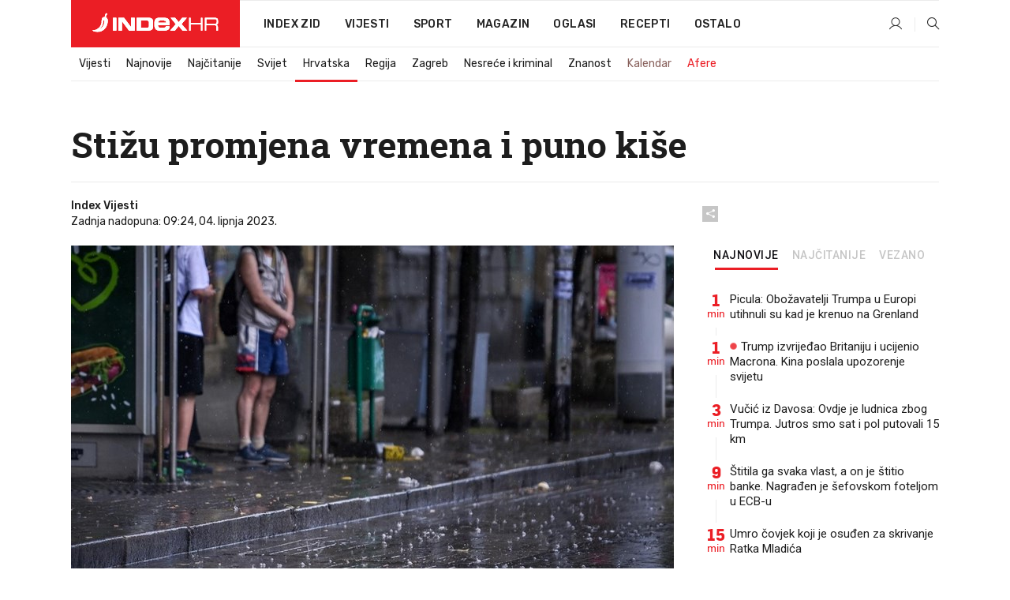

--- FILE ---
content_type: text/html; charset=utf-8
request_url: https://www.index.hr/vijesti/clanak/stize-promjena-vremena/2468695.aspx
body_size: 26410
content:


<!DOCTYPE html>
<html lang="hr">
<head>
    <!--detect slow internet connection-->
<script type="text/javascript">
    var IS_SLOW_INTERNET = false;
    var SLOW_INTERNET_THRESHOLD = 5000;//ms
    var slowLoadTimeout = window.setTimeout(function () {
        IS_SLOW_INTERNET = true;
    }, SLOW_INTERNET_THRESHOLD);

    window.addEventListener('load', function () {
        window.clearTimeout(slowLoadTimeout);
    }, false);
</script>

    <meta charset="utf-8" />
    <meta name="viewport" content="width=device-width,height=device-height, initial-scale=1.0">
    <title>Stižu promjena vremena i puno kiše - Index.hr</title>
    <!--todo: remove on production-->
    <meta name="description" content="U DRUGOM dijelu vikenda nakon sunčanijeg prijepodneva ponovno su mogući pljuskovi, osobito u unutrašnjosti Istre i Dalmacije te u gorju, zatim i u središnjoj Hrvatskoj.">
    <meta property="fb:app_id" content="216060115209819">
    <meta name="robots" content="max-image-preview:large">
    <meta name="referrer" content="no-referrer-when-downgrade">

    <link rel="preload" href="//micro.rubiconproject.com/prebid/dynamic/26072.js" as="script" />
    <link rel="preload" href="https://pagead2.googlesyndication.com/tag/js/gpt.js" as="script" />

     <!--adblock detection-->
<script src="/Scripts/adblockDetect/ads.js"></script>
    

<script>
    window.constants = window.constants || {};
    window.constants.statsServiceHost = 'https://stats.index.hr';
    window.constants.socketsHost = 'https://sockets.index.hr';
    window.constants.chatHost = 'https://chat.index.hr';
    window.constants.interactiveHost = 'https://interactive.index.hr';
    window.constants.ssoAuthority = 'https://sso.index.hr/';
</script>

    <link rel='preconnect' href='https://fonts.googleapis.com' crossorigin>
    <link href="https://fonts.googleapis.com/css2?family=Roboto+Slab:wght@400;500;700;800&family=Roboto:wght@300;400;500;700;900&family=Rubik:wght@300;400;500;600;700&family=EB+Garamond:wght@600;700;800" rel="preload" as="style">
    <link href="https://fonts.googleapis.com/css2?family=Roboto+Slab:wght@400;500;700;800&family=Roboto:wght@300;400;500;700;900&family=Rubik:wght@300;400;500;600;700&family=EB+Garamond:wght@600;700;800" rel="stylesheet">

    

        <link href="/Content/desktop-bundle.min.css?v=40421b39-12b9-4436-a5b9-f3b55cbe02a7" rel="preload" as="style" />
        <link href="/Content/desktop-bundle.min.css?v=40421b39-12b9-4436-a5b9-f3b55cbe02a7" rel="stylesheet" />

    <link href="/Scripts/desktop-bundle.min.js?v=40421b39-12b9-4436-a5b9-f3b55cbe02a7" rel="preload" as="script" />
    <script src="/Scripts/desktop-bundle.min.js?v=40421b39-12b9-4436-a5b9-f3b55cbe02a7"></script>

        <!--recover ads, if adblock detected-->
<!--adpushup recovery-->
<script data-cfasync="false" type="text/javascript">
    if (!accountService.UserHasPremium()) {
        (function (w, d) { var s = d.createElement('script'); s.src = '//delivery.adrecover.com/41144/adRecover.js'; s.type = 'text/javascript'; s.async = true; (d.getElementsByTagName('head')[0] || d.getElementsByTagName('body')[0]).appendChild(s); })(window, document);
    }
</script>


    <script>
        if (accountService.UserHasPremium()) {
            const style = document.createElement('style');
            style.textContent = `
                .js-slot-container,
                .js-slot-loader,
                .reserve-height {
                    display: none !important;
                }
            `;
            document.head.appendChild(style);
        }
    </script>

    
<script>
    !function (e, o, n, i) { if (!e) { e = e || {}, window.permutive = e, e.q = []; var t = function () { return ([1e7] + -1e3 + -4e3 + -8e3 + -1e11).replace(/[018]/g, function (e) { return (e ^ (window.crypto || window.msCrypto).getRandomValues(new Uint8Array(1))[0] & 15 >> e / 4).toString(16) }) }; e.config = i || {}, e.config.apiKey = o, e.config.workspaceId = n, e.config.environment = e.config.environment || "production", (window.crypto || window.msCrypto) && (e.config.viewId = t()); for (var g = ["addon", "identify", "track", "trigger", "query", "segment", "segments", "ready", "on", "once", "user", "consent"], r = 0; r < g.length; r++) { var w = g[r]; e[w] = function (o) { return function () { var n = Array.prototype.slice.call(arguments, 0); e.q.push({ functionName: o, arguments: n }) } }(w) } } }(window.permutive, "cd150efe-ff8f-4596-bfca-1c8765fae796", "b4d7f9ad-9746-4daa-b552-8205ef41f49d", { "consentRequired": true });
    window.googletag = window.googletag || {}, window.googletag.cmd = window.googletag.cmd || [], window.googletag.cmd.push(function () { if (0 === window.googletag.pubads().getTargeting("permutive").length) { var e = window.localStorage.getItem("_pdfps"); window.googletag.pubads().setTargeting("permutive", e ? JSON.parse(e) : []); var o = window.localStorage.getItem("permutive-id"); o && (window.googletag.pubads().setTargeting("puid", o), window.googletag.pubads().setTargeting("ptime", Date.now().toString())), window.permutive.config.viewId && window.googletag.pubads().setTargeting("prmtvvid", window.permutive.config.viewId), window.permutive.config.workspaceId && window.googletag.pubads().setTargeting("prmtvwid", window.permutive.config.workspaceId) } });
    
</script>
<script async src="https://b4d7f9ad-9746-4daa-b552-8205ef41f49d.edge.permutive.app/b4d7f9ad-9746-4daa-b552-8205ef41f49d-web.js"></script>


    

<script type="text/javascript" src="https://interactive.index.hr/js/embed/interactive.min.js"></script>
<script>
    var $inin = $inin || {};

    $inin.config = {
        log: false,
        enabled: false
    }

    var $ininque = $ininque || [];

    var userPPID = accountService.GetUserPPID();

    if (userPPID){
        $inin.setClientUserId(userPPID);
    }

    $inin.enable();
</script>

    <!-- Global site tag (gtag.js) - Google Analytics -->
<script type="didomi/javascript" async src="https://www.googletagmanager.com/gtag/js?id=G-5ZTNWH8GVX"></script>
<script>
    window.dataLayer = window.dataLayer || [];
    function gtag() { dataLayer.push(arguments); }
    gtag('js', new Date());

    gtag('config', 'G-5ZTNWH8GVX');
</script>

        <script src="https://freshatl.azurewebsites.net/js/fresh-atl.js" async></script>

    <script>
        var googletag = googletag || {};
        googletag.cmd = googletag.cmd || [];
    </script>

    
        


<!-- Make sure this is inserted before your GPT tag -->
<script>
    var amazonAdSlots = [];

    amazonAdSlots.push({
        slotID: 'DA_L',
        slotName: '/21703950087/DA_vijesti_L',
        sizes: [[300, 250]]
    });

    amazonAdSlots.push({
        slotID: 'DA_R',
        slotName: '/21703950087/DA_vijesti_R',
        sizes: [[300, 250]]
    });

    amazonAdSlots.push({
        slotID: 'DA3',
        slotName: '/21703950087/DA3_vijesti',
        sizes: [[300, 250], [300, 600]]
    });

    amazonAdSlots.push({
        slotID: 'DA4',
        slotName: '/21703950087/DA4_vijesti',
        sizes: [[970, 90], [728, 90], [970, 250]]
    });


            amazonAdSlots.push({
                slotID: 'dfp-DIA',
                slotName: '/21703950087/DIA_vijesti',
                sizes: [[761, 152], [760, 200], [300, 250], [620, 350], [760, 150]]
            });

            amazonAdSlots.push({
                slotID: 'DA4',
                slotName: '/21703950087/DA_long',
                sizes: [[300, 250]]
            });
        </script>



    

<script type="text/javascript">
    window.gdprAppliesGlobally = true; (function () {
        function a(e) {
            if (!window.frames[e]) {
                if (document.body && document.body.firstChild) { var t = document.body; var n = document.createElement("iframe"); n.style.display = "none"; n.name = e; n.title = e; t.insertBefore(n, t.firstChild) }
                else { setTimeout(function () { a(e) }, 5) }
            }
        } function e(n, r, o, c, s) {
            function e(e, t, n, a) { if (typeof n !== "function") { return } if (!window[r]) { window[r] = [] } var i = false; if (s) { i = s(e, t, n) } if (!i) { window[r].push({ command: e, parameter: t, callback: n, version: a }) } } e.stub = true; function t(a) {
                if (!window[n] || window[n].stub !== true) { return } if (!a.data) { return }
                var i = typeof a.data === "string"; var e; try { e = i ? JSON.parse(a.data) : a.data } catch (t) { return } if (e[o]) { var r = e[o]; window[n](r.command, r.parameter, function (e, t) { var n = {}; n[c] = { returnValue: e, success: t, callId: r.callId }; a.source.postMessage(i ? JSON.stringify(n) : n, "*") }, r.version) }
            }
            if (typeof window[n] !== "function") { window[n] = e; if (window.addEventListener) { window.addEventListener("message", t, false) } else { window.attachEvent("onmessage", t) } }
        } e("__tcfapi", "__tcfapiBuffer", "__tcfapiCall", "__tcfapiReturn"); a("__tcfapiLocator"); (function (e) {
            var t = document.createElement("script"); t.id = "spcloader"; t.type = "text/javascript"; t.async = true; t.src = "https://sdk.privacy-center.org/" + e + "/loader.js?target=" + document.location.hostname; t.charset = "utf-8"; var n = document.getElementsByTagName("script")[0]; n.parentNode.insertBefore(t, n)
        })("02757520-ed8b-4c54-8bfd-4a5f5548de98")
    })();</script>


<!--didomi-->
<!--end-->


    <script>
        googletag.cmd.push(function() {
                
    googletag.pubads().setTargeting('rubrika', 'vijesti');
    googletag.pubads().setTargeting('articleId', '2468695');
    googletag.pubads().setTargeting('Rijeci_iz_naslova', ["stižu","promjena","vremena","puno","kiše"]);
    googletag.pubads().setTargeting('chat', 'no');
    googletag.pubads().setTargeting('paragrafX', '12');

    ;


            googletag.pubads().setTargeting('podrubrikaId', ["22"]);
        

            googletag.pubads().setTargeting('authorId', ["248"]);
        

            googletag.pubads().setTargeting('tagId', ["398","508","46375","216220"]);
        ;
        });
    </script>

    
<script>
    var mainIndexDomainPath = "https://www.index.hr" + window.location.pathname;

    googletag.cmd.push(function () {
        googletag.pubads().disableInitialLoad();
        googletag.pubads().enableSingleRequest();
        googletag.pubads().collapseEmptyDivs(true);
        googletag.pubads().setTargeting('projekt', 'index');
        googletag.pubads().setTargeting('referer', '');
        googletag.pubads().setTargeting('hostname', 'www.index.hr');
        googletag.pubads().setTargeting('ar_1', 'false');
        googletag.pubads().setTargeting('ab_test', '');
        googletag.pubads().setTargeting('prebid', 'demand manager');

        if ('cookieDeprecationLabel' in navigator) {
            navigator.cookieDeprecationLabel.getValue().then((label) => {
                googletag.pubads().setTargeting('TPC', label);
            });
        }
        else {
            googletag.pubads().setTargeting('TPC', 'none');
        }

    });

    googleTagService.AddSlotRenderEndedListener();
</script>
    <script type='text/javascript' src='//static.criteo.net/js/ld/publishertag.js'></script>

    <meta property="og:title" content="Sti&#x17E;u promjena vremena i puno ki&#x161;e" />
    <meta property="og:description" content="U DRUGOM dijelu vikenda nakon sun&#x10D;anijeg prijepodneva ponovno su mogu&#x107;i pljuskovi, osobito u unutra&#x161;njosti Istre i Dalmacije te u gorju, zatim i u sredi&#x161;njoj Hrvatskoj." />
    <meta property="og:image" content="https://ip.index.hr/remote/bucket.index.hr/b/index/668f4c35-b7f4-47cc-8fb6-213d8c70af2c.jpg?fb_wtrmrk=vijesti.jpg&amp;width=1200&amp;height=630&amp;mode=crop&amp;format=png" />
    <meta property="og:image:width" content="1200" />
    <meta property="og:image:height" content="630" />

    <meta name="twitter:card" content="summary_large_image">
    <meta name="twitter:site" content="@indexhr">
    <meta name="twitter:title" content="Sti&#x17E;u promjena vremena i puno ki&#x161;e">
    <meta name="twitter:description" content="U DRUGOM dijelu vikenda nakon sun&#x10D;anijeg prijepodneva ponovno su mogu&#x107;i pljuskovi, osobito u unutra&#x161;njosti Istre i Dalmacije te u gorju, zatim i u sredi&#x161;njoj Hrvatskoj.">
    <meta name="twitter:image" content="https://ip.index.hr/remote/bucket.index.hr/b/index/668f4c35-b7f4-47cc-8fb6-213d8c70af2c.jpg?fb_wtrmrk=vijesti.jpg&amp;width=1200&amp;height=630&amp;mode=crop&amp;format=png">

    <script type="application/ld&#x2B;json">
        {"@context":"https://schema.org","@type":"WebSite","name":"Index.hr","potentialAction":{"@type":"SearchAction","target":"https://www.index.hr/trazi.aspx?upit={search_term_string}","query-input":"required name=search_term_string"},"url":"https://www.index.hr/"}
    </script>
    <script type="application/ld&#x2B;json">
        {"@context":"https://schema.org","@type":"Organization","name":"Index.hr","sameAs":["https://www.facebook.com/index.hr/","https://twitter.com/indexhr","https://www.youtube.com/channel/UCUp6H4ko32XqnV_6MOPunBA"],"url":"https://www.index.hr/","logo":{"@type":"ImageObject","url":"https://www.index.hr/Content/img/logo/index_logo_112x112.png"}}
    </script>

    <!-- Meta Pixel Code -->
<script>
    !function (f, b, e, v, n, t, s) {
        if (f.fbq) return; n = f.fbq = function () {
            n.callMethod ?
                n.callMethod.apply(n, arguments) : n.queue.push(arguments)
        };
        if (!f._fbq) f._fbq = n; n.push = n; n.loaded = !0; n.version = '2.0';
        n.queue = []; t = b.createElement(e); t.async = !0;
        t.src = v; s = b.getElementsByTagName(e)[0];
        s.parentNode.insertBefore(t, s)
    }(window, document, 'script',
        'https://connect.facebook.net/en_US/fbevents.js');
    fbq('init', '1418122964915670');
    fbq('track', 'PageView');
</script>
<noscript>
    <img height="1" width="1" style="display:none"
         src="https://www.facebook.com/tr?id=1418122964915670&ev=PageView&noscript=1" />
</noscript>
<!-- End Meta Pixel Code -->


    <script src="https://apetite.index.hr/bundles/apetite.js"></script>
    <script>
        var apetite = new AnalyticsPetite({ host: 'https://apetite.index.hr' });
        
                        apetite.setCategory('vijesti');
                        apetite.setArticleId('a-2468695');

        apetite.collect();
    </script>

    
    <link href="/Content/bootstrap-rating.css" rel="stylesheet" />
    <script async src='https://www.google.com/recaptcha/api.js'></script>

        <link rel="canonical" href="https://www.index.hr/vijesti/clanak/stize-promjena-vremena/2468695.aspx">
        <link rel="alternate" href="https://www.index.hr/mobile/vijesti/clanak/stize-promjena-vremena/2468695.aspx">

    <link rel="og:url" href="https://www.index.hr/clanak.aspx?id=2468695">


        <link rel="amphtml" href="https://www.index.hr/amp/vijesti/clanak/stize-promjena-vremena/2468695.aspx">

    <meta property="og:type" content="article" />
    <meta property="og:url" content="https://www.index.hr/clanak.aspx?id=2468695">

    <script type="application/ld&#x2B;json">
        {"@context":"https://schema.org","@type":"WebPage","name":"Stižu promjena vremena i puno kiše","description":"U DRUGOM dijelu vikenda nakon sunčanijeg prijepodneva ponovno su mogući pljuskovi, osobito u unutrašnjosti Istre i Dalmacije te u gorju, zatim i u središnjoj Hrvatskoj.","url":"https://www.index.hr/","publisher":{"@type":"Organization","name":"Index.hr","sameAs":["https://www.facebook.com/index.hr/","https://twitter.com/indexhr","https://www.youtube.com/channel/UCUp6H4ko32XqnV_6MOPunBA"],"url":"https://www.index.hr/","logo":{"@type":"ImageObject","url":"https://www.index.hr/Content/img/logo/index_logo_112x112.png"}}}
    </script>
    <script type="application/ld&#x2B;json">
        {"@context":"https://schema.org","@type":"BreadcrumbList","itemListElement":[{"@type":"ListItem","name":"Index.hr","item":{"@type":"Thing","@id":"https://www.index.hr"},"position":1},{"@type":"ListItem","name":"Vijesti","item":{"@type":"Thing","@id":"https://www.index.hr/vijesti"},"position":2},{"@type":"ListItem","name":"Hrvatska","item":{"@type":"Thing","@id":"https://www.index.hr/vijesti/rubrika/hrvatska/22.aspx"},"position":3},{"@type":"ListItem","name":"Stižu promjena vremena i puno kiše","item":{"@type":"Thing","@id":"https://www.index.hr/vijesti/clanak/stize-promjena-vremena/2468695.aspx"},"position":4}]}
    </script>
    <script type="application/ld&#x2B;json">
        {"@context":"https://schema.org","@type":"NewsArticle","name":"Stižu promjena vremena i puno kiše","description":"U DRUGOM dijelu vikenda nakon sunčanijeg prijepodneva ponovno su mogući pljuskovi, osobito u unutrašnjosti Istre i Dalmacije te u gorju, zatim i u središnjoj Hrvatskoj.","image":{"@type":"ImageObject","url":"https://ip.index.hr/remote/bucket.index.hr/b/index/668f4c35-b7f4-47cc-8fb6-213d8c70af2c.jpg","height":741,"width":1200},"mainEntityOfPage":{"@type":"WebPage","name":"Stižu promjena vremena i puno kiše","description":"U DRUGOM dijelu vikenda nakon sunčanijeg prijepodneva ponovno su mogući pljuskovi, osobito u unutrašnjosti Istre i Dalmacije te u gorju, zatim i u središnjoj Hrvatskoj.","url":"https://www.index.hr/vijesti/clanak/stize-promjena-vremena/2468695.aspx","publisher":{"@type":"Organization","name":"Index.hr","sameAs":["https://www.facebook.com/index.hr/","https://twitter.com/indexhr","https://www.youtube.com/channel/UCUp6H4ko32XqnV_6MOPunBA"],"url":"https://www.index.hr/","logo":{"@type":"ImageObject","url":"https://www.index.hr/Content/img/logo/index_logo_112x112.png"}}},"url":"https://www.index.hr/vijesti/clanak/stize-promjena-vremena/2468695.aspx","author":{"@type":"Organization","name":"Index.hr","sameAs":["https://www.facebook.com/index.hr/","https://twitter.com/indexhr","https://www.youtube.com/channel/UCUp6H4ko32XqnV_6MOPunBA"],"url":"https://www.index.hr/","logo":{"@type":"ImageObject","url":"https://www.index.hr/Content/img/logo/index_logo_112x112.png"}},"dateModified":"2023-06-04","datePublished":"2023-06-04","headline":"Stižu promjena vremena i puno kiše","isAccessibleForFree":true,"keywords":"vremenska prognoza,vrijeme,DHMZ,Zoran Vakula","publisher":{"@type":"Organization","name":"Index.hr","sameAs":["https://www.facebook.com/index.hr/","https://twitter.com/indexhr","https://www.youtube.com/channel/UCUp6H4ko32XqnV_6MOPunBA"],"url":"https://www.index.hr/","logo":{"@type":"ImageObject","url":"https://www.index.hr/Content/img/logo/index_logo_112x112.png"}},"isPartOf":{"@type":["NewsArticle"],"name":"Index.hr","productID":"CAoiEN-u-SQZulOA8lpEXJtZjRU:index_premium"}}
    </script>

    <script src="https://cdnjs.cloudflare.com/ajax/libs/fingerprintjs2/1.6.1/fingerprint2.min.js"></script>

        <link rel="preload" as="image" imagesrcset="https://ip.index.hr/remote/bucket.index.hr/b/index/668f4c35-b7f4-47cc-8fb6-213d8c70af2c.jpg?width=765&amp;height=472">

        <script type="text/javascript">
            window._taboola = window._taboola || [];
            _taboola.push({ article: 'auto' });
            !function (e, f, u, i) {
                if (!document.getElementById(i)) {
                    e.async = 1;
                    e.src = u;
                    e.id = i;
                    f.parentNode.insertBefore(e, f);
                }
            }(document.createElement('script'),
                document.getElementsByTagName('script')[0],
                '//cdn.taboola.com/libtrc/indexhr-en/loader.js',
                'tb_loader_script');
            if (window.performance && typeof window.performance.mark == 'function') { window.performance.mark('tbl_ic'); }
        </script>

    <script>
        bridPlayerService.AddKeyValueIntoMacros('rubrika', 'vijesti');
        bridPlayerService.AddKeyValueIntoMacros('projekt', 'index');
    </script>

</head>
<body>
    <script>
    window.fbAsyncInit = function () {
        FB.init({
            appId: '216060115209819',
            xfbml: true,
            version: 'v19.0'
        });
    };
</script>
<script async defer crossorigin="anonymous" src="https://connect.facebook.net/hr_HR/sdk.js"></script>
    <!--OpenX-->
<iframe src="//u.openx.net/w/1.0/pd?ph=&cb=e9874df7-8a4a-4761-80f8-915697648cef&gdpr=1&gdpr_consent=2" style="display:none;width:0;height:0;border:0; border:none;"></iframe>

        




    <div class="main-container no-padding main-content-bg">
                

<div class="google-billboard-top">
    <!-- /21703950087/DB1 -->
    <div id='DB1' class="js-slot-container" data-css-class="google-box bottom-margin-60">
        <script>
            googletag.cmd.push(function () {
                googletag.defineSlot('/21703950087/DB1', [[970, 250], [970, 500], [970, 90], [728, 90], [800, 250], [1, 1]], 'DB1').addService(googletag.pubads());

                googletag.display('DB1');
            });
        </script>
    </div>
</div>

    </div>

    


<header class="main-menu-container">
    <div class="float-menu no-height" style="" menu-fix-top>
        <div class="main-container no-height clearfix">
            <div class="main-menu no-height">
                    <h1 class="js-logo logo vijesti-gradient-bg">
                        <img class="main" src="/Content/img/logo/index_main.svg" alt="index.hr" />
                        <img class="small" src="/Content/img/logo/paprika_logo.svg" alt="index.hr" />
                        <a class="homepage-link" href="/" title="index.hr"> </a>
                    </h1>
                <nav class="menu-holder clearfix" aria-label="Glavna navigacija">
                    <ul>
                        <li>
                            <a class="main-text-hover no-drop" href="/zid"> Index Zid</a>
                        </li>

                        <li>
                            <a class="vijesti-text-hover" href="/vijesti">
                                Vijesti
                            </a>
                        </li>
                        <li>
                            <a class="sport-text-hover" href="/sport">
                                Sport
                            </a>
                        </li>
                        <li class="menu-drop">
                            <span class="expandable magazin-text-hover">Magazin</span>
                            <ul class="dropdown-content display-none">
                                <li class="magazin-bg-hover">
                                    <a href="/magazin">
                                        Magazin
                                    </a>
                                </li>
                                <li class="shopping-bg-gradient-hover">
                                    <a href="/shopping">
                                        Shopping
                                    </a>
                                </li>
                                <li class="ljubimci-bg-hover">
                                    <a href="/ljubimci">
                                        Ljubimci
                                    </a>
                                </li>
                                <li class="food-bg-hover">
                                    <a href="/food">
                                        Food
                                    </a>
                                </li>
                                <li class="mame-bg-hover">
                                    <a href="/mame">
                                        Mame
                                    </a>
                                </li>
                                <li class="auto-bg-gradient-hover">
                                    <a href="/auto">
                                        Auto
                                    </a>
                                </li>
                                <li class="fit-bg-hover">
                                    <a href="/fit">
                                        Fit
                                    </a>
                                </li>
                                <li class="chill-bg-hover">
                                    <a href="/chill">
                                        Chill
                                    </a>
                                </li>
                                <li class="horoskop-bg-hover">
                                    <a href="/horoskop">
                                        Horoskop
                                    </a>
                                </li>
                            </ul>
                        </li>
                        <li>
                            <a class="oglasi-text-hover" href="https://www.index.hr/oglasi">
                                Oglasi
                            </a>
                        </li>
                        <li>
                            <a class="recepti-text-hover" href="https://recepti.index.hr">
                                Recepti
                            </a>
                        </li>
                        <li class="menu-drop">
                            <span class="expandable">Ostalo</span>
                            <ul class="dropdown-content ostalo display-none">
                                <li class="main-bg-hover">
                                    <a href="https://jobs.index.hr/">
                                        Zaposli se na Indexu
                                    </a>
                                </li>
                                <li class="lajkhr-bg-hover">
                                    <a href="https://www.index.hr/lajk/">
                                        Lajk.hr
                                    </a>
                                </li>
                                <li class="vjezbe-bg-hover">
                                    <a href="https://vjezbe.index.hr">
                                        Vježbe
                                    </a>
                                </li>
                                <li class="main-bg-hover">
                                    <a href="/info/tecaj">
                                        Tečaj
                                    </a>
                                </li>
                                <li class="main-bg-hover">
                                    <a href="/info/tv">
                                        TV program
                                    </a>
                                </li>
                                <li class="main-bg-hover">
                                    <a href="/info/kino">
                                        Kino
                                    </a>
                                </li>
                                <li class="main-bg-hover">
                                    <a href="/info/vrijeme">
                                        Vrijeme
                                    </a>
                                </li>
                                <li class="kalendar-bg-hover">
                                    <a href="/kalendar">
                                        Kalendar
                                    </a>
                                </li>
                            </ul>
                        </li>
                    </ul>
                    <ul class="right-part">
                        <li id="login-menu" class="menu-drop">
                            


<div id="menu-login"
     v-scope
     v-cloak
     @mounted="onLoad">
    <div v-if="userInfo !== null && userInfo.IsLoggedIn === true">
        <div class="user-menu expandable no-padding">
            <div v-if="userInfo.ProfileImage === null" class="initials-holder separator center-aligner">
                <div class="initials center-aligner">
                    {{userInfo.Initials}}
                </div>
                <div class="user-firstname">
                    {{userInfo.FirstName}}
                </div>
            </div>

            <div v-if="userInfo.ProfileImage !== null" class="avatar separator center-aligner">
                <img :src="'https://ip.index.hr/remote/bucket.index.hr/b/index/' + userInfo.ProfileImage + '?width=20&height=20&mode=crop'" />
                <div class="user-firstname">
                    {{userInfo.FirstName}}
                </div>
            </div>
        </div>
        <ul class="dropdown-content display-none">
            <li class="main-bg-hover">
                <a href="/profil">Moj profil</a>
            </li>
            <li class="main-bg-hover">
                <a :href="'https://sso.index.hr/' + 'account/dashboard?redirect_hint=' + 'https%3A%2F%2Fwww.index.hr%2Fvijesti%2Fclanak%2Fstize-promjena-vremena%2F2468695.aspx'">Upravljanje računom</a>
            </li>
            <li class="main-bg-hover">
                <a @click="logout">Odjavite se</a>
            </li>
        </ul>
    </div>

    <div v-if="userInfo === null || userInfo.IsLoggedIn === false" @click="login" class="user-menu no-padding">
        <div class="login-btn separator">
            <i class="index-user-alt"></i>
        </div>
    </div>
</div>

<script>
    PetiteVue.createApp({
        userInfo: {},
        onLoad() {
            var self = this;

            var userInfoCookie = accountService.GetUserInfo();

            var userHasPremium = accountService.UserHasPremium();
            googleEventService.CreateCustomEventGA4("user_data", "has_premium", userHasPremium);

            if (userInfoCookie != null) {
                if (userInfoCookie.HasPremium === undefined) {
                    accountService.DeleteMetaCookie();

                    accountService.CreateMetaCookie()
                    .then(function (response) {
                        self.userInfo = accountService.GetUserInfo();
                    });
                }
                else if (userInfoCookie.IsLoggedIn === true) {
                    userApiService.getPremiumStatus()
                    .then(function (response) {
                        if (response.data.HasPremium != userInfoCookie.HasPremium) {
                            accountService.DeleteMetaCookie();

                            accountService.CreateMetaCookie()
                            .then(function (response) {
                                self.userInfo = accountService.GetUserInfo();
                            });
                        }
                    });
                }
                else {
                    self.userInfo = accountService.GetUserInfo();
                }
            }
            else {
                accountService.CreateMetaCookie()
                .then(function (response) {
                    self.userInfo = accountService.GetUserInfo();
                });
            }
        },
        login() {
            globalDirectives.ShowLoginPopup()
        },
        logout() {
            accountService.Logout('/profil/odjava')
        }
    }).mount("#menu-login");
</script>

                        </li>
                        <li>
                            <a href="/trazi.aspx" class="menu-icon btn-open-search"><i class="index-magnifier"></i></a>
                        </li>
                    </ul>
                </nav>
            </div>
        </div>
    </div>

        


    <div class="sub-menu-container main-container">
        <div class="sub-menu-holder scroll-menu-arrows-holder" data-animate-width="200">
            <ul class="sub-menu scroll-menu clearfix">
                    <li class="sub-menu-item scroll-menu-item vijesti-border-bottom ">
                        <a class="" href="/vijesti">Vijesti</a>
                    </li>
                    <li class="sub-menu-item scroll-menu-item vijesti-border-bottom ">
                        <a class="" href="/najnovije?kategorija=3">Najnovije</a>
                    </li>
                    <li class="sub-menu-item scroll-menu-item vijesti-border-bottom ">
                        <a class="" href="/najcitanije?kategorija=3">Naj&#x10D;itanije</a>
                    </li>
                    <li class="sub-menu-item scroll-menu-item vijesti-border-bottom ">
                        <a class="" href="/vijesti/rubrika/svijet/23.aspx">Svijet</a>
                    </li>
                    <li class="sub-menu-item scroll-menu-item vijesti-border-bottom active">
                        <a class="" href="/vijesti/rubrika/hrvatska/22.aspx">Hrvatska</a>
                    </li>
                    <li class="sub-menu-item scroll-menu-item vijesti-border-bottom ">
                        <a class="" href="/vijesti/rubrika/regija/1540.aspx">Regija</a>
                    </li>
                    <li class="sub-menu-item scroll-menu-item vijesti-border-bottom ">
                        <a class="" href="/vijesti/rubrika/zagreb/1553.aspx">Zagreb</a>
                    </li>
                    <li class="sub-menu-item scroll-menu-item vijesti-border-bottom ">
                        <a class="" href="/vijesti/rubrika/nesrece-i-kriminal/46.aspx">Nesre&#x107;e i kriminal</a>
                    </li>
                    <li class="sub-menu-item scroll-menu-item vijesti-border-bottom ">
                        <a class="" href="/vijesti/rubrika/znanost/1722.aspx">Znanost</a>
                    </li>
                    <li class="sub-menu-item scroll-menu-item vijesti-border-bottom ">
                        <a class="kalendar-text kalendar-text-hover" href="/kalendar">Kalendar</a>
                    </li>
                    <li class="sub-menu-item scroll-menu-item vijesti-border-bottom ">
                        <a class="vijesti-text vijesti-text-hover" href="/afere">Afere</a>
                    </li>
            </ul>
            <div class="scroll-menu-arrows display-none">
                <div class="navigation-arrow left-arrow disabled vijesti-text-hover"><i class="index-arrow-left"></i></div>
                <div class="navigation-arrow right-arrow disabled vijesti-text-hover"><i class="index-arrow-right"></i></div>
            </div>
        </div>
    </div>

</header>


        <div class="dfp-left-column">
            

<!-- /21703950087/D_sky_L -->
<div id='D_sky_L' class="js-slot-container" data-css-class="google-box">
    <script>
        googletag.cmd.push(function () {
            googletag.defineSlot('/21703950087/D_sky_L', [[300, 600], [160, 600]], 'D_sky_L').addService(googletag.pubads());
            googletag.display('D_sky_L');
        });
    </script>
</div>
        </div>

    <main>
        







    


<div class="js-slot-container" data-has-close-btn="true">
    <div class="js-slot-close-btn dfp-close-btn dfp-close-btn-fixed display-none">
        <div class="close-btn-creative">
            <i class="index-close"></i>
        </div>
    </div>

    <!-- /21703950087/D_sticky -->
    <div id='D_sticky' class="js-slot-holder" data-css-class="google-box bottom-sticky">
        <script>
            googletag.cmd.push(function () {
                googletag.defineSlot('/21703950087/D_sticky_all', [[1200, 150], [728, 90], [970, 250], [970, 90], [1, 1]], 'D_sticky').addService(googletag.pubads());

                googletag.display('D_sticky');
            });
        </script>
    </div>
</div>



<style>
    .main-container {
        max-width: 1140px;
    }

    .dfp-left-column {
        margin-right: 570px;
    }

    .dfp-right-column {
        margin-left: 570px;
    }
</style>

<article class="article-container"  data-breakrows="12" data-author="[248]">
    <div class="article-header-code">
        
    </div>

    <div class="article-holder main-container main-content-bg ">






        <header class="article-title-holder">
            


<h1 class="vijesti-text-parsed title js-main-title">
    Stižu promjena vremena i puno kiše
</h1>

<div class="article-info flex">
    <div class="author-holder flex">

        <div class="flex-1">
                <div class="author-name flex">
                    Index Vijesti

                </div>

            <div>
                Zadnja nadopuna: 09:24, 04. lipnja 2023.
            </div>
        </div>
    </div>
    <div class="social-holder flex">
        <div class="other"><i class="index-share"></i></div>
        


<div class="share-buttons-holder display-none clearfix">
    <div class="facebook-bg share-button" share-button data-share-action="facebook" data-article-id="2468695" data-facebook-url="https://www.index.hr/clanak.aspx?id=2468695">
        <i class="index-facebook"></i>
    </div>

    <script type="text/javascript" async src="https://platform.twitter.com/widgets.js"></script>
    <a class="share-button x-bg" share-button data-share-action="twitter" data-article-id="2468695" href="https://twitter.com/intent/tweet?url=https://www.index.hr/clanak.aspx?id=2468695&via=indexhr&text=Sti&#x17E;u promjena vremena i puno ki&#x161;e&size=large">
        <i class="index-x"></i>
    </a>

    <script type="text/javascript" async defer src="//assets.pinterest.com/js/pinit.js"></script>

    <a class="share-button pinterest-bg pin-it-button" share-button data-share-action="pinterest" data-article-id="2468695" href="http://pinterest.com/pin/create/button/?url=https://www.index.hr/clanak.aspx?id=2468695&media=https://ip.index.hr/remote/bucket.index.hr/b/index/668f4c35-b7f4-47cc-8fb6-213d8c70af2c.jpg&description=Sti&#x17E;u promjena vremena i puno ki&#x161;e" data-pin-custom="true">
        <i class="index-pinterest"></i>
    </a>

    <a class="share-button gplus-bg" share-button data-share-action="gplus" data-article-id="2468695" href="https://plus.google.com/share?url=https://www.index.hr/clanak.aspx?id=2468695" onclick="javascript:window.open(this.href,'', 'menubar=no,toolbar=no,resizable=yes,scrollbars=yes,height=600,width=400');return false;">
        <i class="index-gplus"></i>
    </a>

    <a class="share-button linkedin-bg" share-button data-share-action="linkedin" data-article-id="2468695" href="https://www.linkedin.com/shareArticle?mini=true&url=https://www.index.hr/clanak.aspx?id=2468695&title=Sti&#x17E;u promjena vremena i puno ki&#x161;e&summary=U DRUGOM dijelu vikenda nakon sun&#x10D;anijeg prijepodneva ponovno su mogu&#x107;i pljuskovi, osobito u unutra&#x161;njosti Istre i Dalmacije te u gorju, zatim i u sredi&#x161;njoj Hrvatskoj.&source=Index.hr" onclick="javascript:window.open(this.href,'', 'menubar=no,toolbar=no,resizable=yes,scrollbars=yes,height=400,width=600');return false;">
        <i class="index-linkedIn"></i>
    </a>

    <a class="share-button mail-bg" share-button data-share-action="mail" data-article-id="2468695" href="mailto:?subject=Sti&#x17E;u promjena vremena i puno ki&#x161;e&body=https%3A%2F%2Fwww.index.hr%2Fclanak.aspx%3Fid%3D2468695" target="_blank">
        <i class="index-mail"></i>
    </a>

    <div class="share-button btn-close">
        <i class="index-close"></i>
    </div>
</div>
    </div>
</div>


        </header>

        <div class="top-part flex">
            <div class="left-part">
                        

<figure class="img-container">
        <div class="img-holder" style="padding-bottom: 61.70%;">
            <img class="img-responsive" src="https://ip.index.hr/remote/bucket.index.hr/b/index/668f4c35-b7f4-47cc-8fb6-213d8c70af2c.jpg?width=765&amp;height=472" alt="Sti&#x17E;u promjena vremena i puno ki&#x161;e" />
        </div>

        <figcaption class="main-img-desc clearfix">
            <span></span>
                <span class="credits">Foto: Igor Soban/PIXSELL</span>
        </figcaption>
</figure>

                <div class="content-holder">
                            

<div class="js-slot-container" data-css-class="dfp-inarticle" data-disclaimer="true">
    <span class="js-slot-disclaimer ad-unit-text display-none">
        Tekst se nastavlja ispod oglasa
    </span>

    <div class="flex no-margin double">
        <!-- /21703950087/DA_top_L -->
        <div id="DA_top_L" class="no-margin">
            <script>
                googletag.cmd.push(function () {
                    googletag.defineSlot('/21703950087/DA_top_L', [[300, 250], [1, 1]], 'DA_top_L').addService(googletag.pubads());

                    googletag.display('DA_top_L');
                });
            </script>
        </div>

        <!-- /21703950087/DA_top_R -->
        <div id="DA_top_R" class="no-margin">
            <script>
                googletag.cmd.push(function () {
                    googletag.defineSlot('/21703950087/DA_top_R', [[300, 250], [1, 1]], 'DA_top_R').addService(googletag.pubads());

                    googletag.display('DA_top_R');
                });
            </script>
        </div>
    </div>
</div>


                    <div class="text-holder">
                            

<section class="text vijesti-link-underline js-smartocto" aria-label="Tekst članka">
    <p>"U DRUGOM dijelu vikenda nakon sunčanijeg prijepodneva ponovno su mogući pljuskovi, osobito u unutrašnjosti Istre i Dalmacije te u gorju, zatim i u središnjoj Hrvatskoj.</p>

<p>U ponedjeljak i utorak pljuskovi će biti česti, mjestimice i izraženiji, a i u nastavku tjedna u većini unutrašnjosti se ne može izdvojiti dan kada bar negdje neće biti kiše, pa i u obliku pljuskova.</p>

<p>No, barem će na Jadranu biti više sunčanog vremena i pritom vrlo toplo, no ne i vruće, uz uglavnom slab do umjeren jugoistočni i jugozapadni vjetar, ponekad i sjeverozapadni", sažeta je tjedna vremenska prognoza koju je za kratku emisiju Vrijeme uoči <a href="https://vrijeme-i-promet.hrt.hr/vrijeme/vremenska-prognoza-za-4-6-2023-10814041" target="_blank">HRT</a>-ovog Dnevnika u 19 sati pripremila Dunja Plačko-Vršnak iz DHMZ-a.</p>

<div class="js-editor-embed-container js-embed-image position-relative js-embed-first-image js-image-slot-container lazyload-content" data-lazyload-content="<img alt=&quot;&quot; src=&quot;https://ip.index.hr/remote/bucket.index.hr/b/index/7c48b16a-55db-47e4-8018-f0aa33de31ed.jpg?width=765&quot;>

<div class=&quot;js-slot-container&quot; data-has-close-btn=&quot;true&quot; style=&quot;position: absolute; bottom: 0; left: calc(100% / 2 - 160px); width: 320px;&quot;>
    <div class=&quot;js-slot-close-btn dfp-close-btn display-none&quot;>
        <div class=&quot;close-btn-creative&quot;>
            <i class=&quot;index-close&quot;></i>
        </div>
    </div>
    <div style=&quot;overflow: hidden;&quot;>
        <div id=&quot;D_photo_article&quot; class=&quot;js-slot-holder&quot; data-css-class=&quot;google-box&quot;>
        </div>
    </div>
</div>"></div>

<h3>U nedjelju razmjerno toplo, u početku i pretežno sunčano pa česti pljuskovi</h3>

<p>U nedjelju u istočnim hrvatskim krajevima u početku pretežno sunčano. Poslijepodne umjeren razvoj oblaka, ponajprije u zapadnoj Slavoniji i mogućnost ponekog pljuska. Bit će vrlo toplo, uz temperaturu između 25 i 28 °C.</p>

<p>Toplo, ponegdje i sparno bit će u središnjoj Hrvatskoj. Pritom u prvom dijelu dana barem djelomice sunčano, a poslijepodne raste vjerojatnost za pljuskove s grmljavinom, koji lokalno mogu biti izraženiji.</p>

<p>Jakog razvoja oblaka i izraženijih pljuskova poslijepodne će ponegdje biti i u gorskim krajevima te u unutrašnjosti Istre. Na sjevernom Jadranu pretežno sunčano, ali se ne može isključiti mogućnost poslijepodnevnog pljuska, osobito uz obalu.<br>
Ujutro će podno Velebita puhati slaba do umjerena bura, danju jugoistočni i jugozapadni vjetar. Jutro u gorju razmjerno svježe, a najviša dnevna temperatura zraka od 21 do 23 °C, na moru oko 26 °C.</p>

<div class="js-slot-container reserve-height-with-disclaimer" data-css-class="dfp-inarticle" data-disclaimer="true" data-css-remove-after-render="reserve-height-with-disclaimer">
        <div class="js-slot-loader main-loader center-aligner">
            <div class="loader-animation"><div></div><div></div><div></div><div></div></div>
        </div>

    <span class="js-slot-disclaimer ad-unit-text display-none">
        Tekst se nastavlja ispod oglasa
    </span>

    <div class="flex no-margin double">
        <!-- /21703950087/DA_L -->
        <div id="DA_L" class="no-margin">
            <script>
                googletag.cmd.push(function () {
                    var slot = googletag.defineSlot('/21703950087/DA_L', [[320, 180], [300, 170], [250, 250], [200, 200], [320, 100], [300, 250], [300, 100], [300, 50], [1, 1]], 'DA_L').addService(googletag.pubads());

                    if ('True' == 'True') {
                        slot.setCollapseEmptyDiv(true, false);
                    }

                    googletag.display('DA_L');
                });
            </script>
        </div>

        <!-- /21703950087/DA_R -->
        <div id="DA_R" class="no-margin">
            <script>
                googletag.cmd.push(function () {
                    var slot = googletag.defineSlot('/21703950087/DA_R', [[320, 180], [300, 170], [250, 250], [200, 200], [320, 100], [300, 250], [300, 100], [300, 50], [1, 1]], 'DA_R').addService(googletag.pubads());

                    if ('True' == 'True') {
                        slot.setCollapseEmptyDiv(true, false);
                    }

                    googletag.display('DA_R');
                });
            </script>
        </div>
    </div>
</div>


<p>U unutrašnjosti Dalmacije djelomice sunčano, a od sredine dana uz umjeren i jak razvoj oblaka mjestimice kiša, pa i u obliku pljuskova s grmljavinom, koji lokalno mogu biti izraženiji. Na srednjem Jadranu prevladavat će sunčano, ali poslijepodne je uz jači razvoj oblaka poneki pljusak moguć i uz obalu. Uz slab jugoistočni i jugozapadni vjetar more će biti malo valovito. Bit će vrlo toplo.</p>

<p>Na jugu Hrvatske pretežno sunčano. U drugom dijelu dana umjeren razvoj oblaka, a ponajprije u zaobalju mogući su lokalni pljuskovi i grmljavina. Uz slab vjetar temperatura zraka bit će oko 26 °C, a temperatura mora oko 22 °C.</p>

<div class="js-editor-embed-container js-embed-image position-relative js-image-slot-container lazyload-content" data-lazyload-content="<img alt=&quot;&quot; src=&quot;https://ip.index.hr/remote/bucket.index.hr/b/index/0bd3a921-98c1-42eb-b0f2-a2dcf3968d7e.jpg?width=765&quot;>

<div class=&quot;js-slot-container&quot; data-has-close-btn=&quot;true&quot; style=&quot;position: absolute; bottom: 0; left: calc(100% / 2 - 160px); width: 320px;&quot;>
    <div class=&quot;js-slot-close-btn dfp-close-btn display-none&quot;>
        <div class=&quot;close-btn-creative&quot;>
            <i class=&quot;index-close&quot;></i>
        </div>
    </div>
    <div style=&quot;overflow: hidden;&quot;>
        <div class=&quot;js-slot-holder d-photo-article-plus&quot; data-css-class=&quot;google-box&quot;>
        </div>
    </div>
</div>"></div>

<h3>I dalje nestabilno</h3>

<p>U prvoj polovini sljedećeg tjedna na kopnu se nastavlja promjenjivo i nestabilno vrijeme s čestom kišom, pa i u obliku pljuskova s grmljavinom, koji početkom tjedna mjestimice mogu biti izraženiji.</p>

<p>Lokalno izraženijih pljuskova bit će i na Jadranu, osobito u ponedjeljak, ponegdje i u utorak, a od srijede se povećava vjerojatnost za stabilnije i toplije vrijeme.</p>

</section>


                        

<div class="article-report-container ">
    <div class="article-report-trigger" data-article-id="2468695">
        <div class="bullet-send-report-icon">
            <i class="index-send"></i>
        </div>
        Znate li nešto više o temi ili želite prijaviti grešku u tekstu? Kliknite <strong>ovdje</strong>.
        </div>
    <div class="popup-holder report-holder display-none">
        <div class="loading-container">
            <span class="img-helper"></span>
            <img src="/Content/img/loader_40px.gif" />
        </div>
    </div>
</div>

                        

<div class="article-call-to-action js-article-call-to-action">
    <div class="subtitle flex text-uppercase vijesti-text">
        <div class="flex first-part">
            <div class="subtitle__logo js-article-call-to-action-logo">Ovo je <i class="index-logo"></i>.</div>
            <div class="subtitle__nation js-article-call-to-action-nation">Homepage nacije.</div>
        </div>
        <div class="subtitle__visitors js-article-call-to-action-visitors" data-text="1.025.568 čitatelja danas."></div>
    </div>
    <div class="bullets">
        <div class="bullet-send-report-icon">
            <i class="index-send"></i>
        </div>
        Imate važnu priču? Javite se na <strong>desk@index.hr</strong> ili klikom <strong><a class="vijesti-text-hover" href="/posaljite-pricu?index_ref=article_vazna_prica">ovdje</a></strong>. Atraktivne fotografije i videe plaćamo.
    </div>
    <div class="bullets">
        <div class="bullet-send-report-icon">
            <i class="index-send"></i>
        </div>
        Želite raditi na Indexu? Prijavite se <strong><a class="vijesti-text-hover" href="https://jobs.index.hr?index_ref=article_index_jobs" target="_blank">ovdje</a></strong>.
    </div>
</div>

                        





                            

<!-- /21703950087/DIA -->
<div id="DIA" class="js-slot-container" data-css-class="google-box margin-top-20 top-padding border-top">
    <script>
        googletag.cmd.push(function () {
            googletag.defineSlot('/21703950087/DIA', [[300, 250], [336, 280], [620, 350], [760, 150], [760, 200], [761, 152], [1, 1], 'fluid'], 'DIA').addService(googletag.pubads());
            googletag.display('DIA');
        });
    </script>
</div>


                        


<div class="reactions-container clearfix">
    <div class="social-holder social-bottom flex">
        <div class="other"><i class="index-share"></i></div>
        


<div class="share-buttons-holder display-none clearfix">
    <div class="facebook-bg share-button" share-button data-share-action="facebook" data-article-id="2468695" data-facebook-url="https://www.index.hr/clanak.aspx?id=2468695">
        <i class="index-facebook"></i>
    </div>

    <script type="text/javascript" async src="https://platform.twitter.com/widgets.js"></script>
    <a class="share-button x-bg" share-button data-share-action="twitter" data-article-id="2468695" href="https://twitter.com/intent/tweet?url=https://www.index.hr/clanak.aspx?id=2468695&via=indexhr&text=Sti&#x17E;u promjena vremena i puno ki&#x161;e&size=large">
        <i class="index-x"></i>
    </a>

    <script type="text/javascript" async defer src="//assets.pinterest.com/js/pinit.js"></script>

    <a class="share-button pinterest-bg pin-it-button" share-button data-share-action="pinterest" data-article-id="2468695" href="http://pinterest.com/pin/create/button/?url=https://www.index.hr/clanak.aspx?id=2468695&media=https://ip.index.hr/remote/bucket.index.hr/b/index/668f4c35-b7f4-47cc-8fb6-213d8c70af2c.jpg&description=Sti&#x17E;u promjena vremena i puno ki&#x161;e" data-pin-custom="true">
        <i class="index-pinterest"></i>
    </a>

    <a class="share-button gplus-bg" share-button data-share-action="gplus" data-article-id="2468695" href="https://plus.google.com/share?url=https://www.index.hr/clanak.aspx?id=2468695" onclick="javascript:window.open(this.href,'', 'menubar=no,toolbar=no,resizable=yes,scrollbars=yes,height=600,width=400');return false;">
        <i class="index-gplus"></i>
    </a>

    <a class="share-button linkedin-bg" share-button data-share-action="linkedin" data-article-id="2468695" href="https://www.linkedin.com/shareArticle?mini=true&url=https://www.index.hr/clanak.aspx?id=2468695&title=Sti&#x17E;u promjena vremena i puno ki&#x161;e&summary=U DRUGOM dijelu vikenda nakon sun&#x10D;anijeg prijepodneva ponovno su mogu&#x107;i pljuskovi, osobito u unutra&#x161;njosti Istre i Dalmacije te u gorju, zatim i u sredi&#x161;njoj Hrvatskoj.&source=Index.hr" onclick="javascript:window.open(this.href,'', 'menubar=no,toolbar=no,resizable=yes,scrollbars=yes,height=400,width=600');return false;">
        <i class="index-linkedIn"></i>
    </a>

    <a class="share-button mail-bg" share-button data-share-action="mail" data-article-id="2468695" href="mailto:?subject=Sti&#x17E;u promjena vremena i puno ki&#x161;e&body=https%3A%2F%2Fwww.index.hr%2Fclanak.aspx%3Fid%3D2468695" target="_blank">
        <i class="index-mail"></i>
    </a>

    <div class="share-button btn-close">
        <i class="index-close"></i>
    </div>
</div>
    </div>
</div>

                            


<nav class="tags-holder" aria-label="Tagovi">
		<a href="/tag/398/vremenska-prognoza.aspx"
		   class="vijesti-bg-hover tag-item ">
			<span class="vijesti-text hashtag">#</span>vremenska prognoza
		</a>
		<a href="/tag/508/vrijeme.aspx"
		   class="vijesti-bg-hover tag-item ">
			<span class="vijesti-text hashtag">#</span>vrijeme
		</a>
		<a href="/tag/46375/dhmz.aspx"
		   class="vijesti-bg-hover tag-item ">
			<span class="vijesti-text hashtag">#</span>DHMZ
		</a>
		<a href="/tag/216220/zoran-vakula.aspx"
		   class="vijesti-bg-hover tag-item ">
			<span class="vijesti-text hashtag">#</span>Zoran Vakula
		</a>

</nav>
                    </div>
                </div>
            </div>
            <aside class="right-part direction-column flex" aria-label="Najnoviji članci">
                <div>
                        

<!-- /21703950087/Box1 -->
<div id='Box1' class="js-slot-container" data-css-class="google-box bottom-margin-50">
    <script>
        googletag.cmd.push(function () {
            googletag.defineSlot('/21703950087/Box1', [[300, 170], [250, 250], [200, 200], [160, 600], [300, 250], [300, 100], [300, 600], [300, 50], [1, 1], 'fluid'], 'Box1').addService(googletag.pubads());

            googletag.display('Box1');
        });
    </script>
</div>



                    

<div class="timeline-side">
    <ul class="nav timeline-tab" timeline-tab role="tablist" data-category="vijesti" data-category-id="3">
        <li role="presentation" class="active latest"><a href="#tab-content-latest" aria-controls="tab-content-latest" role="tab" data-toggle="tab"> Najnovije</a></li>
        <li role="presentation" class="most-read"><a href="#tab-content-most-read" aria-controls="tab-content-most-read" role="tab" data-toggle="tab"> Najčitanije</a></li>
        <li role="presentation" class="related"><a href="#tab-content-related" data-id="tab-content-related" aria-controls="tab-content-related" role="tab" data-toggle="tab"> Vezano</a></li>
        <hr class="vijesti-bg" />
    </ul>
    <div class="tab-content">
        <div role="tabpanel" class="tab-pane active" id="tab-content-latest">
            


    <div class="timeline-content latest">
        <ul>
                <li>
                    <article class="flex">
                            <div class="side-content text-center vijesti-text">
                                <span class="num">1</span>
                                <span class="desc">min</span>
                            </div>
                            <div class="title-box">
                                <a class="vijesti-text-hover" href="/vijesti/clanak/picula-eu-jos-ceka-na-trumpov-potez-u-pitanju-grenlanda/2752016.aspx?index_tid=895972&amp;index_ref=clanak_vijesti_najnovije_d">
                                    Picula: Obožavatelji Trumpa u Europi utihnuli su kad je krenuo na Grenland
                                </a>
                            </div>
                    </article>
                </li>
                <li>
                    <article class="flex">
                            <div class="side-content text-center vijesti-text">
                                <span class="num">1</span>
                                <span class="desc">min</span>
                            </div>
                            <div class="title-box">
                                <a class="vijesti-text-hover" href="/vijesti/clanak/trumpov-ministar-poslao-upozorenje-europi-kina-ne-smijemo-se-vratiti-zakonu-dzungle/2751739.aspx?index_ref=clanak_vijesti_najnovije_d">
                                    <i class='title-parsed-text index-dot title-pulse-dot'></i> Trump izvrijeđao Britaniju i ucijenio Macrona. Kina poslala upozorenje svijetu
                                </a>
                            </div>
                    </article>
                </li>
                <li>
                    <article class="flex">
                            <div class="side-content text-center vijesti-text">
                                <span class="num">3</span>
                                <span class="desc">min</span>
                            </div>
                            <div class="title-box">
                                <a class="vijesti-text-hover" href="/vijesti/clanak/vucic-svijet-ide-u-ludom-smjeru/2752014.aspx?index_tid=895995&amp;index_ref=clanak_vijesti_najnovije_d">
                                    Vučić iz Davosa: Ovdje je ludnica zbog Trumpa. Jutros smo sat i pol putovali 15 km
                                </a>
                            </div>
                    </article>
                </li>
                <li>
                    <article class="flex">
                            <div class="side-content text-center vijesti-text">
                                <span class="num">9</span>
                                <span class="desc">min</span>
                            </div>
                            <div class="title-box">
                                <a class="vijesti-text-hover" href="/vijesti/clanak/dobio-je-sefovsku-fotelju-u-ecbu-iza-njega-ostaje-niz-afera-bez-ikakvih-posljedica/2751847.aspx?index_tid=895974&amp;index_ref=clanak_vijesti_najnovije_d">
                                    Štitila ga svaka vlast, a on je štitio banke. Nagrađen je šefovskom foteljom u ECB-u
                                </a>
                            </div>
                    </article>
                </li>
                <li>
                    <article class="flex">
                            <div class="side-content text-center vijesti-text">
                                <span class="num">15</span>
                                <span class="desc">min</span>
                            </div>
                            <div class="title-box">
                                <a class="vijesti-text-hover" href="/vijesti/clanak/umro-covjek-koji-je-osudjen-za-skrivanje-ratka-mladica/2752012.aspx?index_ref=clanak_vijesti_najnovije_d">
                                    Umro čovjek koji je osuđen za skrivanje Ratka Mladića
                                </a>
                            </div>
                    </article>
                </li>
        </ul>
        <a class="more-news" href="/najnovije?kategorija=3">Prikaži još vijesti</a>
    </div>

        </div>
        <div role="tabpanel" class="tab-pane" id="tab-content-most-read">
            


    <div class="timeline-content most-read">
        <ul>
                <li>
                    <article class="flex">
                        <div class="side-content text-center vijesti-text">
                            <span class="num">1</span>
                        </div>
                        <div class="title-box">
                            <a class="vijesti-text-hover" href="/vijesti/clanak/trumpov-ministar-poslao-upozorenje-europi-kina-ne-smijemo-se-vratiti-zakonu-dzungle/2751739.aspx?index_ref=clanak_vijesti_najcitanije_d">
                                <i class='title-parsed-text index-dot title-pulse-dot'></i> Trump izvrijeđao Britaniju i ucijenio Macrona. Kina poslala upozorenje svijetu
                            </a>
                            <div class="line" style="width: 90%;"></div>
                        </div>
                    </article>
                </li>
                <li>
                    <article class="flex">
                        <div class="side-content text-center vijesti-text">
                            <span class="num">2</span>
                        </div>
                        <div class="title-box">
                            <a class="vijesti-text-hover" href="/vijesti/clanak/zenicanin-se-borio-za-rusiju-zarobljen-u-ukrajini-otac-sam-je-donio-tu-odluku/2751705.aspx?index_ref=clanak_vijesti_najcitanije_d">
                                Otac Zeničanina zarobljenog u Ukrajini: Ponosan sam što je sam donio tu odluku
                            </a>
                            <div class="line" style="width: 72%;"></div>
                        </div>
                    </article>
                </li>
                <li>
                    <article class="flex">
                        <div class="side-content text-center vijesti-text">
                            <span class="num">3</span>
                        </div>
                        <div class="title-box">
                            <a class="vijesti-text-hover" href="/vijesti/clanak/trump-pozvao-plenkovica-u-odbor-za-mir/2751824.aspx?index_ref=clanak_vijesti_najcitanije_d">
                                Trump pozvao Plenkovića u "Odbor za mir". Trajno članstvo košta milijardu dolara
                            </a>
                            <div class="line" style="width: 54%;"></div>
                        </div>
                    </article>
                </li>
                <li>
                    <article class="flex">
                        <div class="side-content text-center vijesti-text">
                            <span class="num">4</span>
                        </div>
                        <div class="title-box">
                            <a class="vijesti-text-hover" href="/vijesti/clanak/majka-koja-je-lani-trogodisnju-kcer-bacila-u-savu-dobila-15-godina-zatvora/2751806.aspx?index_ref=clanak_vijesti_najcitanije_d">
                                Majka koja je lani trogodišnju kćer bacila u Savu dobila 15 godina zatvora
                            </a>
                            <div class="line" style="width: 36%;"></div>
                        </div>
                    </article>
                </li>
                <li>
                    <article class="flex">
                        <div class="side-content text-center vijesti-text">
                            <span class="num">5</span>
                        </div>
                        <div class="title-box">
                            <a class="vijesti-text-hover" href="/vijesti/clanak/tisuce-norvezana-primilo-pisma-o-mogucoj-zapljeni-imovine-situacija-je-ozbiljna/2751800.aspx?index_ref=clanak_vijesti_najcitanije_d">
                                Tisuće Norvežana primilo pisma o mogućoj zapljeni imovine. "Situacija je ozbiljna"
                            </a>
                            <div class="line" style="width: 18%;"></div>
                        </div>
                    </article>
                </li>
        </ul>
        <a class="more-news" href="/najcitanije?kategorija=3&amp;timerange=today">Prikaži još vijesti</a>
    </div>

        </div>
        <div role="tabpanel" class="tab-pane" id="tab-content-related">
            <img class="loading-img" src="/Content/img/loader_40px.gif" />
        </div>
    </div>
</div>


                    <div class="separator-45"></div>
                </div>

                    <div class="bottom-part">
                        <div class="first-box">
                            <div class="sticky">
                                

<!-- /21703950087/Box2 -->
<div id='Box2' class="js-slot-container" data-css-class="google-box">
    <script>
        googletag.cmd.push(function () {
            googletag.defineSlot('/21703950087/Box2', [[300, 250], [300, 600], [160, 600], [300, 200], [1, 1]], 'Box2').addService(googletag.pubads());

            googletag.display('Box2');
        });
    </script>
</div>

                            </div>
                        </div>

                    </div>
            </aside>
        </div>
    </div>

    <section class="article-read-more-container main-content-bg main-container" aria-hidden="true">
        <div class="article-read-more-holder main-content-bg">
                

<div id="personalized-article-1" class="bottom-border" aria-hidden="true"
     v-scope
     v-cloak
     @mounted="onLoad">

    <div v-if="isContentPersonalized">
        <div v-if="!isLoaded" class="main-loader center-aligner transparent" style="min-height: 285px;">
            <div>
                <div class="loader-animation"><div></div><div></div><div></div><div></div></div>
                <div class="loading-text">
                    Tražimo sadržaj koji<br />
                    bi Vas mogao zanimati
                </div>
            </div>
        </div>
        <div v-else>
            <h2 class="main-title">Izdvojeno</h2>

            <div class="vijesti slider">
                <div class="read-more-slider swiper">
                    <div class="swiper-wrapper">
                        <article v-for="article in articles" class="swiper-slide slider-item" :data-item-id="article.id">
                            <a :class="article.rootCategorySlug + '-text-hover scale-img-hover'" :href="'/' + article.rootCategorySlug + '/clanak/' + article.slug + '/' + article.id + '.aspx?index_ref=clanak_izdvojeno_d_' + article.rootCategorySlug">
                                <div class="img-holder">
                                    <img loading="lazy" :src="'https://ip.index.hr/remote/bucket.index.hr/b/index/' + article.mainImage + '?width=270&height=185&mode=crop&anchor=topcenter&scale=both'" :alt="article.MetaTitle" />
                                    <div v-if="article.icon" class="article-icon">
                                        <i :class="'index-' + article.icon"></i>
                                        <div :class="'icon-bg ' + article.rootCategorySlug + '-bg'"></div>
                                    </div>

                                    <div v-if="article.sponsored" class="spon-text">
                                        <span v-if="article.sponsoredDescription">{{article.sponsoredDescription}}</span>
                                        <span v-else>Oglas</span>
                                    </div>
                                </div>
                                <h3 v-html="article.htmlParsedTitle" class="title"></h3>
                            </a>
                        </article>
                    </div>
                </div>

                <div class="slider-navigation vijesti-text">
                    <div class="slider-prev main-content-bg vijesti-bg-hover"><i class="index-arrow-left"></i></div>
                    <div class="slider-next main-content-bg vijesti-bg-hover"><i class="index-arrow-right"></i></div>
                </div>
            </div>
        </div>
    </div>
    <div v-else>
        

    <h2 class="main-title">Pro&#x10D;itajte jo&#x161;</h2>

<div class="vijesti slider">
    <div class="read-more-slider swiper">
        <div class="swiper-wrapper">
                <article class="swiper-slide slider-item">
                    <a class="vijesti-text-hover scale-img-hover" href="/vijesti/clanak/video-zadnji-vlak-za-fiskalizaciju-20-izbjegnite-kazne-dok-jos-mozete/2746078.aspx?index_ref=clanak_procitaj_jos_d">
                        <div class="img-holder">
                            <img loading="lazy" src="https://ip.index.hr/remote/bucket.index.hr/b/index/abcbc807-2ffe-4b94-b6e5-56eb911c12b7.jpg?width=270&height=185&mode=crop&anchor=topcenter&scale=both" alt="VIDEO: Zadnji vlak za Fiskalizaciju 2.0 - izbjegnite kazne dok jo&#x161; mo&#x17E;ete"/>

                        </div>
                        <h3 class="title"><span class='title-parsed-text'>VIDEO</span> : Zadnji vlak za Fiskalizaciju 2.0 - izbjegnite kazne dok još možete</h3>
                    </a>
                </article>
                <article class="swiper-slide slider-item">
                    <a class="magazin-text-hover scale-img-hover" href="/magazin/clanak/dvorac-zmajevi-i-djecja-avantura-sat-vremena-od-zagreba-sve-za-savrsen-vikend/2751400.aspx?index_ref=clanak_procitaj_jos_d">
                        <div class="img-holder">
                            <img loading="lazy" src="https://ip.index.hr/remote/bucket.index.hr/b/index/adad0542-b887-40f5-a4fc-ebd1a96824d1.jpg?width=270&height=185&mode=crop&anchor=topcenter&scale=both" alt="Dvorac, zmajevi i dje&#x10D;ja avantura sat vremena od Zagreba. Sve za savr&#x161;en vikend"/>

                        </div>
                        <h3 class="title">Dvorac, zmajevi i dječja avantura sat vremena od Zagreba. Sve za savršen vikend</h3>
                    </a>
                </article>

                <div class="swiper-slide slider-item">
                    <a class="vijesti-text-hover scale-img-hover" href="/vijesti/clanak/trumpov-ministar-poslao-upozorenje-europi-kina-ne-smijemo-se-vratiti-zakonu-dzungle/2751739.aspx?index_ref=clanak_procitaj_jos_d">
                        <div class="img-holder">
                            <img loading="lazy" src="https://ip.index.hr/remote/bucket.index.hr/b/index/6d95e7b1-08a2-4734-a09e-677d63b5cdcc.jpg?width=270&height=185&mode=crop&anchor=topcenter&scale=both" alt="Trumpov ministar poslao upozorenje Europi. Kina: Ne smijemo se vratiti zakonu d&#x17E;ungle"/>

                        </div>
                        <h3 class="title"><i class='title-parsed-text index-dot title-pulse-dot'></i> Trumpov ministar poslao upozorenje Europi. Kina: Ne smijemo se vratiti zakonu džungle</h3>
                    </a>
                </div>
                <div class="swiper-slide slider-item">
                    <a class="vijesti-text-hover scale-img-hover" href="/vijesti/clanak/vucic-svijet-ide-u-ludom-smjeru/2752014.aspx?index_ref=clanak_procitaj_jos_d">
                        <div class="img-holder">
                            <img loading="lazy" src="https://ip.index.hr/remote/bucket.index.hr/b/index/03dd7d8c-c882-4a51-9f17-9d0d6baea754.png?width=270&height=185&mode=crop&anchor=topcenter&scale=both" alt="Vu&#x10D;i&#x107;: Svijet ide u ludom smjeru"/>

                        </div>
                        <h3 class="title">Vučić: Svijet ide u ludom smjeru</h3>
                    </a>
                </div>
                <div class="swiper-slide slider-item">
                    <a class="vijesti-text-hover scale-img-hover" href="/vijesti/clanak/dobio-je-sefovsku-fotelju-u-ecbu-iza-njega-ostaje-niz-afera-bez-ikakvih-posljedica/2751847.aspx?index_ref=clanak_procitaj_jos_d">
                        <div class="img-holder">
                            <img loading="lazy" src="https://ip.index.hr/remote/bucket.index.hr/b/index/ae4308a7-51fc-413f-a840-0971fa6bdfca.jpg?width=270&height=185&mode=crop&anchor=topcenter&scale=both" alt="Dobio je &#x161;efovsku fotelju u ECB-u. Iza njega ostaje niz afera bez ikakvih posljedica"/>

                        </div>
                        <h3 class="title">Dobio je šefovsku fotelju u ECB-u. Iza njega ostaje niz afera bez ikakvih posljedica</h3>
                    </a>
                </div>
                <div class="swiper-slide slider-item">
                    <a class="vijesti-text-hover scale-img-hover" href="/vijesti/clanak/umro-covjek-koji-je-osudjen-za-skrivanje-ratka-mladica/2752012.aspx?index_ref=clanak_procitaj_jos_d">
                        <div class="img-holder">
                            <img loading="lazy" src="https://ip.index.hr/remote/bucket.index.hr/b/index/6e05cb9f-9d70-4c01-8e4d-6a7d3a240da8.png?width=270&height=185&mode=crop&anchor=topcenter&scale=both" alt="Umro &#x10D;ovjek koji je osu&#x111;en za skrivanje Ratka Mladi&#x107;a"/>

                        </div>
                        <h3 class="title">Umro čovjek koji je osuđen za skrivanje Ratka Mladića</h3>
                    </a>
                </div>
                <div class="swiper-slide slider-item">
                    <a class="vijesti-text-hover scale-img-hover" href="/vijesti/clanak/video-upoznajte-veroniku-kravu-koja-je-zbunila-znanstvenike/2752004.aspx?index_ref=clanak_procitaj_jos_d">
                        <div class="img-holder">
                            <img loading="lazy" src="https://ip.index.hr/remote/bucket.index.hr/b/index/12fb70f8-ae03-42eb-8855-2096648a9681.png?width=270&height=185&mode=crop&anchor=topcenter&scale=both" alt="VIDEO Upoznajte Veroniku, kravu koja je zbunila znanstvenike"/>

                        </div>
                        <h3 class="title"><span class='title-parsed-text'>VIDEO</span>  Upoznajte Veroniku, kravu koja je zbunila znanstvenike</h3>
                    </a>
                </div>
                <div class="swiper-slide slider-item">
                    <a class="vijesti-text-hover scale-img-hover" href="/vijesti/clanak/koristio-mobitel-u-voznji-zaustavili-ga-kad-su-shvatili-tko-je-oduzeli-mu-bmw/2752003.aspx?index_ref=clanak_procitaj_jos_d">
                        <div class="img-holder">
                            <img loading="lazy" src="https://ip.index.hr/remote/bucket.index.hr/b/index/6ac17738-d299-43c3-97e7-5c344373c99c.png?width=270&height=185&mode=crop&anchor=topcenter&scale=both" alt="Koristio mobitel u vo&#x17E;nji, zaustavili ga. Kad su shvatili tko je, oduzeli mu BMW"/>

                        </div>
                        <h3 class="title">Koristio mobitel u vožnji, zaustavili ga. Kad su shvatili tko je, oduzeli mu BMW</h3>
                    </a>
                </div>
                <div class="swiper-slide slider-item">
                    <a class="vijesti-text-hover scale-img-hover" href="/vijesti/clanak/kim-jongun-tijekom-obilaska-tvornice-druze-vicepremijeru-otpusteni-ste/2751995.aspx?index_ref=clanak_procitaj_jos_d">
                        <div class="img-holder">
                            <img loading="lazy" src="https://ip.index.hr/remote/bucket.index.hr/b/index/747bf40a-1cbe-4752-ab4d-167bc31293f5.png?width=270&height=185&mode=crop&anchor=topcenter&scale=both" alt="Kim Jong-un tijekom obilaska tvornice: Dru&#x17E;e vicepremijeru, otpu&#x161;teni ste"/>

                        </div>
                        <h3 class="title">Kim Jong-un tijekom obilaska tvornice: Druže vicepremijeru, otpušteni ste</h3>
                    </a>
                </div>
                <div class="swiper-slide slider-item">
                    <a class="vijesti-text-hover scale-img-hover" href="/vijesti/clanak/djevojcica-6-jedina-iz-obitelji-prezivjela-strasni-sudar-vlakova-u-spanjolskoj/2752008.aspx?index_ref=clanak_procitaj_jos_d">
                        <div class="img-holder">
                            <img loading="lazy" src="https://ip.index.hr/remote/bucket.index.hr/b/index/eaca7cf2-cefc-4616-b92c-70676724e81c.png?width=270&height=185&mode=crop&anchor=topcenter&scale=both" alt="Djevoj&#x10D;ica (6) jedina iz obitelji pre&#x17E;ivjela stra&#x161;ni sudar vlakova u &#x160;panjolskoj"/>

                        </div>
                        <h3 class="title">Djevojčica (6) jedina iz obitelji preživjela strašni sudar vlakova u Španjolskoj</h3>
                    </a>
                </div>
                <div class="swiper-slide slider-item">
                    <a class="vijesti-text-hover scale-img-hover" href="/vijesti/clanak/americki-milijarder-trumpova-politika-mogla-bi-pokrenuti-kapitalne-ratove/2752002.aspx?index_ref=clanak_procitaj_jos_d">
                        <div class="img-holder">
                            <img loading="lazy" src="https://ip.index.hr/remote/bucket.index.hr/b/index/aeef61d5-dbc9-4280-9424-fe4e133df3f8.png?width=270&height=185&mode=crop&anchor=topcenter&scale=both" alt="Ameri&#x10D;ki milijarder: Trumpova politika mogla bi pokrenuti kapitalne ratove"/>

                        </div>
                        <h3 class="title">Američki milijarder: Trumpova politika mogla bi pokrenuti kapitalne ratove</h3>
                    </a>
                </div>
                <div class="swiper-slide slider-item">
                    <a class="vijesti-text-hover scale-img-hover" href="/vijesti/clanak/kanada-razvila-plan-obrane-u-slucaju-americke-invazije/2752006.aspx?index_ref=clanak_procitaj_jos_d">
                        <div class="img-holder">
                            <img loading="lazy" src="https://ip.index.hr/remote/bucket.index.hr/b/index/f75ac849-94ea-4734-85b8-64a611d7b52d.png?width=270&height=185&mode=crop&anchor=topcenter&scale=both" alt="Kanada razvila plan obrane u slu&#x10D;aju ameri&#x10D;ke invazije"/>

                        </div>
                        <h3 class="title">Kanada razvila plan obrane u slučaju američke invazije</h3>
                    </a>
                </div>
                <div class="swiper-slide slider-item">
                    <a class="vijesti-text-hover scale-img-hover" href="/vijesti/clanak/eu-zabranjuje-jednokratna-pakiranja-kecapa-octa-i-ulja-u-restoranima/2751888.aspx?index_ref=clanak_procitaj_jos_d">
                        <div class="img-holder">
                            <img loading="lazy" src="https://ip.index.hr/remote/bucket.index.hr/b/index/81eda690-4a99-4d12-9a52-4603b221c54d.jpg?width=270&height=185&mode=crop&anchor=topcenter&scale=both" alt="EU zabranjuje jednokratna pakiranja ke&#x10D;apa, octa i ulja u restoranima"/>

                        </div>
                        <h3 class="title">EU zabranjuje jednokratna pakiranja kečapa, octa i ulja u restoranima</h3>
                    </a>
                </div>
                <div class="swiper-slide slider-item">
                    <a class="vijesti-text-hover scale-img-hover" href="/vijesti/clanak/ai-je-koristan-u-obrazovanju-ali-moze-potaknuti-intelektualnu-lijenost-tvrdi-oecd/2752010.aspx?index_ref=clanak_procitaj_jos_d">
                        <div class="img-holder">
                            <img loading="lazy" src="https://ip.index.hr/remote/bucket.index.hr/b/index/a544e7f0-e489-442d-8f0d-457d1ae5d5c2.png?width=270&height=185&mode=crop&anchor=topcenter&scale=both" alt="AI je koristan u obrazovanju, ali mo&#x17E;e potaknuti intelektualnu lijenost, tvrdi OECD"/>

                        </div>
                        <h3 class="title">AI je koristan u obrazovanju, ali može potaknuti intelektualnu lijenost, tvrdi OECD</h3>
                    </a>
                </div>
                <div class="swiper-slide slider-item">
                    <a class="vijesti-text-hover scale-img-hover" href="/vijesti/clanak/trump-zaprijetio-carinama-zbog-grenlanda-moze-li-ih-vrhovni-sud-srusiti/2751999.aspx?index_ref=clanak_procitaj_jos_d">
                        <div class="img-holder">
                            <img loading="lazy" src="https://ip.index.hr/remote/bucket.index.hr/b/index/043078a8-a00d-4e5b-92c5-9877cd82e8ef.png?width=270&height=185&mode=crop&anchor=topcenter&scale=both" alt="Trump zaprijetio carinama zbog Grenlanda. Mo&#x17E;e li ih Vrhovni sud sru&#x161;iti?"/>

                        </div>
                        <h3 class="title">Trump zaprijetio carinama zbog Grenlanda. Može li ih Vrhovni sud srušiti?</h3>
                    </a>
                </div>
                <div class="swiper-slide slider-item">
                    <a class="vijesti-text-hover scale-img-hover" href="/vijesti/clanak/istraga-otkrila-moguci-uzrok-zeljeznicke-nesrece-u-spanjolskoj/2751976.aspx?index_ref=clanak_procitaj_jos_d">
                        <div class="img-holder">
                            <img loading="lazy" src="https://ip.index.hr/remote/bucket.index.hr/b/index/b2d358b4-d3e5-4b3d-876a-3a66c2b2b7a2.png?width=270&height=185&mode=crop&anchor=topcenter&scale=both" alt="Istraga otkrila mogu&#x107;i uzrok &#x17E;eljezni&#x10D;ke nesre&#x107;e u &#x160;panjolskoj"/>

                        </div>
                        <h3 class="title">Istraga otkrila mogući uzrok željezničke nesreće u Španjolskoj</h3>
                    </a>
                </div>
                <div class="swiper-slide slider-item">
                    <a class="vijesti-text-hover scale-img-hover" href="/vijesti/clanak/objavljen-popis-najjacih-vojski-svijeta-sad-uvjerljivo-prvi-evo-gdje-je-hrvatska/2751899.aspx?index_ref=clanak_procitaj_jos_d">
                        <div class="img-holder">
                            <img loading="lazy" src="https://ip.index.hr/remote/bucket.index.hr/b/index/c9047845-786f-4a6d-a14b-565acc001e62.png?width=270&height=185&mode=crop&anchor=topcenter&scale=both" alt="Objavljen popis najja&#x10D;ih vojski svijeta. SAD uvjerljivo prvi, evo gdje je Hrvatska"/>

                        </div>
                        <h3 class="title">Objavljen popis najjačih vojski svijeta. SAD uvjerljivo prvi, evo gdje je Hrvatska</h3>
                    </a>
                </div>
                <div class="swiper-slide slider-item">
                    <a class="vijesti-text-hover scale-img-hover" href="/vijesti/clanak/ovo-je-olha-rusi-su-ju-oteli-mucili-i-osudili-jer-je-odbila-izdati-ukrajinu/2751992.aspx?index_ref=clanak_procitaj_jos_d">
                        <div class="img-holder">
                            <img loading="lazy" src="https://ip.index.hr/remote/bucket.index.hr/b/index/b9475051-5b25-4170-940b-8301d55619c5.png?width=270&height=185&mode=crop&anchor=topcenter&scale=both" alt="Ovo je Olha. Rusi su ju oteli, mu&#x10D;ili i osudili jer je odbila izdati Ukrajinu"/>

                        </div>
                        <h3 class="title">Ovo je Olha. Rusi su ju oteli, mučili i osudili jer je odbila izdati Ukrajinu</h3>
                    </a>
                </div>
                <div class="swiper-slide slider-item">
                    <a class="vijesti-text-hover scale-img-hover" href="/vijesti/clanak/zelenski-zabrinut-da-ce-drama-oko-grenlanda-skrenuti-paznju-svijeta-s-ukrajine/2751983.aspx?index_ref=clanak_procitaj_jos_d">
                        <div class="img-holder">
                            <img loading="lazy" src="https://ip.index.hr/remote/bucket.index.hr/b/index/23d93b41-88fb-4bc7-a9b4-bde0a737fa27.png?width=270&height=185&mode=crop&anchor=topcenter&scale=both" alt="Zelenski zabrinut da &#x107;e drama oko Grenlanda skrenuti pa&#x17E;nju svijeta s Ukrajine"/>

                        </div>
                        <h3 class="title">Zelenski zabrinut da će drama oko Grenlanda skrenuti pažnju svijeta s Ukrajine</h3>
                    </a>
                </div>
                <div class="swiper-slide slider-item">
                    <a class="vijesti-text-hover scale-img-hover" href="/vijesti/clanak/lavrov-citirao-milanovica-ono-sto-je-rekao-za-grenland-vrijedi-i-za-krim/2751922.aspx?index_ref=clanak_procitaj_jos_d">
                        <div class="img-holder">
                            <img loading="lazy" src="https://ip.index.hr/remote/bucket.index.hr/b/index/1c255145-b5f6-463e-abe9-a004e571ae48.png?width=270&height=185&mode=crop&anchor=topcenter&scale=both" alt="Lavrov citirao Milanovi&#x107;a: &quot;Ono &#x161;to je rekao za Grenland vrijedi i za Krim&quot;"/>

                        </div>
                        <h3 class="title">Lavrov citirao Milanovića: "Ono što je rekao za Grenland vrijedi i za Krim"</h3>
                    </a>
                </div>
                <div class="swiper-slide slider-item">
                    <a class="vijesti-text-hover scale-img-hover" href="/vijesti/clanak/ruski-premijer-sankcije-su-i-dalje-uteg-ruskom-izvozu-energije/2751996.aspx?index_ref=clanak_procitaj_jos_d">
                        <div class="img-holder">
                            <img loading="lazy" src="https://ip.index.hr/remote/bucket.index.hr/b/index/eba9e159-a11a-4583-b2ab-d1c289055379.png?width=270&height=185&mode=crop&anchor=topcenter&scale=both" alt="Ruski premijer: Sankcije su i dalje uteg ruskom izvozu energije"/>

                        </div>
                        <h3 class="title">Ruski premijer: Sankcije su i dalje uteg ruskom izvozu energije</h3>
                    </a>
                </div>
                <div class="swiper-slide slider-item">
                    <a class="vijesti-text-hover scale-img-hover" href="/vijesti/clanak/majka-bacila-kcer-3-u-savu-dobila-15-godina-pogledajte-obrazlozenje-sutkinje/2751906.aspx?index_ref=clanak_procitaj_jos_d">
                        <div class="img-holder">
                            <img loading="lazy" src="https://ip.index.hr/remote/bucket.index.hr/b/index/e966ea8a-f29b-49b1-b895-fea97e56b9ec.png?width=270&height=185&mode=crop&anchor=topcenter&scale=both" alt="Majka bacila k&#x107;er (3) u Savu, dobila 15 godina. Pogledajte obrazlo&#x17E;enje sutkinje"/>

                        </div>
                        <h3 class="title">Majka bacila kćer (3) u Savu, dobila 15 godina. Pogledajte obrazloženje sutkinje</h3>
                    </a>
                </div>
                <div class="swiper-slide slider-item">
                    <a class="vijesti-text-hover scale-img-hover" href="/vijesti/clanak/ovo-su-aviokompanije-koje-su-uvele-muskov-starlink-ali-i-one-koje-nisu/2751984.aspx?index_ref=clanak_procitaj_jos_d">
                        <div class="img-holder">
                            <img loading="lazy" src="https://ip.index.hr/remote/bucket.index.hr/b/index/c6f0ac58-e7e4-4119-b633-cf6ac5324818.png?width=270&height=185&mode=crop&anchor=topcenter&scale=both" alt="Ovo su aviokompanije koje su uvele Muskov Starlink, ali i one koje nisu"/>

                        </div>
                        <h3 class="title">Ovo su aviokompanije koje su uvele Muskov Starlink, ali i one koje nisu</h3>
                    </a>
                </div>
                <div class="swiper-slide slider-item">
                    <a class="vijesti-text-hover scale-img-hover" href="/vijesti/clanak/hoce-li-musk-kupiti-najvecu-europsku-aviokompaniju/2751964.aspx?index_ref=clanak_procitaj_jos_d">
                        <div class="img-holder">
                            <img loading="lazy" src="https://ip.index.hr/remote/bucket.index.hr/b/index/3fa60903-2943-4c82-ba59-fb17ee416d1a.png?width=270&height=185&mode=crop&anchor=topcenter&scale=both" alt="Ho&#x107;e li Musk kupiti najve&#x107;u europsku aviokompaniju?"/>

                        </div>
                        <h3 class="title">Hoće li Musk kupiti najveću europsku aviokompaniju?</h3>
                    </a>
                </div>
                <div class="swiper-slide slider-item">
                    <a class="vijesti-text-hover scale-img-hover" href="/vijesti/clanak/video-macron-u-suncanima-odrzao-govor-u-davosu-idemo-prema-svijetu-bez-pravila/2751945.aspx?index_ref=clanak_procitaj_jos_d">
                        <div class="img-holder">
                            <img loading="lazy" src="https://ip.index.hr/remote/bucket.index.hr/b/index/dd3047e0-b5a2-4bf6-a232-30fee7f5d188.png?width=270&height=185&mode=crop&anchor=topcenter&scale=both" alt="VIDEO Macron u sun&#x10D;anima odr&#x17E;ao govor u Davosu: &quot;Idemo prema svijetu bez pravila&quot;"/>
                                <div class="article-icon">
                                    <i class="index-video-circle"></i>
                                    <div class="icon-bg vijesti-bg"></div>
                                </div>

                        </div>
                        <h3 class="title"><span class='title-parsed-text'>VIDEO</span>  Macron u sunčanima održao govor u Davosu: "Idemo prema svijetu bez pravila"</h3>
                    </a>
                </div>
                <div class="swiper-slide slider-item">
                    <a class="vijesti-text-hover scale-img-hover" href="/vijesti/clanak/dalija-oreskovic-zataskavaju-li-plenkovic-i-bacic-milijunska-pogodovanja/2751973.aspx?index_ref=clanak_procitaj_jos_d">
                        <div class="img-holder">
                            <img loading="lazy" src="https://ip.index.hr/remote/bucket.index.hr/b/index/3bfcdf2e-df5d-477a-a7ff-f577bfec97c0.png?width=270&height=185&mode=crop&anchor=topcenter&scale=both" alt="Dalija Ore&#x161;kovi&#x107;: Zata&#x161;kavaju li Plenkovi&#x107; i Ba&#x10D;i&#x107; milijunska pogodovanja?"/>

                        </div>
                        <h3 class="title">Dalija Orešković: Zataškavaju li Plenković i Bačić milijunska pogodovanja?</h3>
                    </a>
                </div>
                <div class="swiper-slide slider-item">
                    <a class="vijesti-text-hover scale-img-hover" href="/vijesti/clanak/bbc-europi-je-dosta-trumpa/2751956.aspx?index_ref=clanak_procitaj_jos_d">
                        <div class="img-holder">
                            <img loading="lazy" src="https://ip.index.hr/remote/bucket.index.hr/b/index/2b6c90d2-6583-4652-80e2-dfde5ec76aba.png?width=270&height=185&mode=crop&anchor=topcenter&scale=both" alt="BBC: Europi je dosta Trumpa"/>

                        </div>
                        <h3 class="title">BBC: Europi je dosta Trumpa</h3>
                    </a>
                </div>
                <div class="swiper-slide slider-item">
                    <a class="vijesti-text-hover scale-img-hover" href="/vijesti/clanak/danska-premijerka-necemo-prodati-grenland-unatoc-americkim-prijetnjama/2751987.aspx?index_ref=clanak_procitaj_jos_d">
                        <div class="img-holder">
                            <img loading="lazy" src="https://ip.index.hr/remote/bucket.index.hr/b/index/f0c4b13e-f6f5-449c-9608-6bbbdc6460d8.png?width=270&height=185&mode=crop&anchor=topcenter&scale=both" alt="Danska premijerka:  Ne&#x107;emo prodati Grenland unato&#x10D; ameri&#x10D;kim prijetnjama"/>

                        </div>
                        <h3 class="title">Danska premijerka:  Nećemo prodati Grenland unatoč američkim prijetnjama</h3>
                    </a>
                </div>
                <div class="swiper-slide slider-item">
                    <a class="vijesti-text-hover scale-img-hover" href="/vijesti/clanak/mjesni-odbor-u-rijeci-pokrenuto-je-rusenje-povijesnog-mosta-na-rjecini/2751981.aspx?index_ref=clanak_procitaj_jos_d">
                        <div class="img-holder">
                            <img loading="lazy" src="https://ip.index.hr/remote/bucket.index.hr/b/index/aaf209a9-2d2d-47a4-ace5-f848303edaba.jpg?width=270&height=185&mode=crop&anchor=topcenter&scale=both" alt="Mjesni odbor u Rijeci: Pokrenuto je ru&#x161;enje povijesnog mosta na Rje&#x10D;ini"/>

                        </div>
                        <h3 class="title">Mjesni odbor u Rijeci: Pokrenuto je rušenje povijesnog mosta na Rječini</h3>
                    </a>
                </div>
                <div class="swiper-slide slider-item">
                    <a class="vijesti-text-hover scale-img-hover" href="/vijesti/clanak/javila-se-firma-koja-se-zalila-na-odluku-o-rusenju-vjesnika-bacic-pomicemo-rokove/2751936.aspx?index_ref=clanak_procitaj_jos_d">
                        <div class="img-holder">
                            <img loading="lazy" src="https://ip.index.hr/remote/bucket.index.hr/b/index/6d5bbb04-1e9f-4c39-b54a-ec58c119eb2f.png?width=270&height=185&mode=crop&anchor=topcenter&scale=both" alt="Javila se firma koja se &#x17E;alila na odluku o ru&#x161;enju Vjesnika. Ba&#x10D;i&#x107;: Pomi&#x10D;emo rokove"/>

                        </div>
                        <h3 class="title">Javila se firma koja se žalila na odluku o rušenju Vjesnika. Bačić: Pomičemo rokove</h3>
                    </a>
                </div>
                <div class="swiper-slide slider-item">
                    <a class="vijesti-text-hover scale-img-hover" href="/vijesti/clanak/kekin-objavila-prijetnje-koje-dobiva-tako-izgleda-normalizacija-nasilja/2751943.aspx?index_ref=clanak_procitaj_jos_d">
                        <div class="img-holder">
                            <img loading="lazy" src="https://ip.index.hr/remote/bucket.index.hr/b/index/2af12461-7a28-45bc-a922-60604b04eb39.png?width=270&height=185&mode=crop&anchor=topcenter&scale=both" alt="Kekin objavila prijetnje koje dobiva. &quot;Tako izgleda normalizacija nasilja&quot;"/>
                                <div class="article-icon">
                                    <i class="index-video-circle"></i>
                                    <div class="icon-bg vijesti-bg"></div>
                                </div>

                        </div>
                        <h3 class="title">Kekin objavila prijetnje koje dobiva. "Tako izgleda normalizacija nasilja"</h3>
                    </a>
                </div>
                <div class="swiper-slide slider-item">
                    <a class="vijesti-text-hover scale-img-hover" href="/vijesti/clanak/ovo-je-novi-plan-ukrajine-zelimo-ubijati-50000-ruskih-vojnika-mjesecno/2751967.aspx?index_ref=clanak_procitaj_jos_d">
                        <div class="img-holder">
                            <img loading="lazy" src="https://ip.index.hr/remote/bucket.index.hr/b/index/824fde50-07d0-47bc-8b2f-fb533056871e.png?width=270&height=185&mode=crop&anchor=topcenter&scale=both" alt="Ovo je novi plan Ukrajine: &quot;&#x17D;elimo ubijati 50.000 ruskih vojnika mjese&#x10D;no&quot;"/>

                        </div>
                        <h3 class="title">Ovo je novi plan Ukrajine: "Želimo ubijati 50.000 ruskih vojnika mjesečno"</h3>
                    </a>
                </div>
        </div>
    </div>

    <div class="slider-navigation vijesti-text">
        <div class="slider-prev main-content-bg vijesti-bg-hover"><i class="index-arrow-left"></i></div>
        <div class="slider-next main-content-bg vijesti-bg-hover"><i class="index-arrow-right"></i></div>
    </div>
</div>



    </div>
</div>

<script>
    PetiteVue.createApp({
        isLoaded: false,
        isContentPersonalized: true,
        articles: [],
        componentId: "personalized-article-1",
        componentKey: "personalized-article",
        articlesTake: 10,
        minArticles: 4,
        minCohorts: 2,
        isPermutiveReady: false,
        failSafeTimeoutMs: 5000,
        onLoad() {
            var self = this;

            var element = document.getElementById(self.componentId);

            var observerOptions = {
                root: null,
                rootMargin: '50%',
                threshold: 0
            };

            function observerCallback(entries, observer) {
                entries.forEach(function (entry) {
                    if (entry.isIntersecting) {
                        //get personalized articles when component is closer
                        self.showArticles(entry.target);

                        componentObserver.unobserve(entry.target);
                    }
                });
            }

            var componentObserver = new IntersectionObserver(observerCallback, observerOptions);
            componentObserver.observe(element);
        },
        showArticles(componentEl) {
            var self = this;

            setTimeout(function () {
                if (self.isPermutiveReady == false) {
                    self.isLoaded = true;
                    self.isContentPersonalized = false;

                    self.sendGAEvent();

                    self.initReadMoreSlider(componentEl);
                }
            }, self.failSafeTimeoutMs);

            permutive.ready(function () {
                if (!self.isLoaded) {
                    self.isPermutiveReady = true;

                    permutive.segments((segments) => {
                        //needs 2 or more cohorts
                        if (segments && segments.length >= self.minCohorts) {
                            //check indexedDb for recent opened articles
                            indexedDbService.openDatabase().then(o => {
                                var indexedDbPromises = [
                                    indexedDbService.getRecentTags(72),
                                    indexedDbService.getRecentArticles(72),
                                    indexedDbService.getRecentDisplayedArticles(72, self.componentKey, 5)
                                ];

                                Promise.all(indexedDbPromises).then((values) => {
                                    var recentTags = values[0];
                                    var recentArticles = values[1];
                                    var recentDisplayedArticles = values[2];

                                    var recentTagIds = recentTags.map(m => m.tagId);

                                    //merge recent opened articles and recent displayed articles
                                    var excludeArticles = recentArticles.concat(recentDisplayedArticles).unique();

                                    //exclude this displayed article
                                    excludeArticles.push(2468695);

                                    //get articles by cohorts
                                    userApiService.getInterestArticles(segments.toString(), recentTagIds.toString(), excludeArticles.toString(), null, self.articlesTake, self.getRootCategories())
                                        .then(function (response) {
                                            self.isLoaded = true;

                                            if (response.data.length < self.minArticles) {
                                                self.isContentPersonalized = false;
                                                self.sendGAEvent();
                                            }
                                            else {
                                                self.articles = response.data;

                                                //observe component visibility and insert articles into indexedDb when element is visible
                                                self.$nextTick(function () {
                                                    self.insertDisplayedArticles(componentEl);
                                                });

                                                self.isContentPersonalized = true;
                                                self.sendGAEvent();
                                            }

                                            self.initReadMoreSlider(componentEl);
                                        }).catch(function (error) {
                                            self.isLoaded = true;
                                            self.isContentPersonalized = false;
                                            self.sendGAEvent();

                                            self.initReadMoreSlider(componentEl);
                                        });
                                });
                            });
                        }
                        else {
                            self.isLoaded = true;
                            self.isContentPersonalized = false;
                            self.sendGAEvent();

                            self.initReadMoreSlider(componentEl);
                        }
                    });
                }
            }, "initialised");
        },
        initReadMoreSlider(componentEl) {
            var self = this;

            self.$nextTick(function () {
                articleService.InitializeReadMoreSliderByElement($(".read-more-slider", componentEl)[0]);
            });
        },
        getRootCategories() {
            var categories = 3;

            return categories.toString();
        },
        insertDisplayedArticles(componentEl) {
            var self = this;

            var elements = $(".slider-item", componentEl);

            if (elements.length) {
                //when whole element is visible
                var observerOptions = {
                    root: null,
                    threshold: 1.0
                };

                //insert articles into indexedDb when element is visible
                var impressionObserver = new IntersectionObserver((entries, observer) => {
                    entries.forEach(entry => {
                        if (entry.isIntersecting) {
                            indexedDbService.openDatabase().then(o => {
                                var articleId = entry.target.dataset.itemId;

                                if (articleId) {
                                    indexedDbService.addArticleDisplayHistory(articleId, self.componentKey);
                                }
                            });

                            observer.unobserve(entry.target);
                        }
                    })
                }, observerOptions);

                elements.each(function (i, el) {
                    impressionObserver.observe(el);
                });
            }
        },
        sendGAEvent() {
            var self = this;

            if (self.isContentPersonalized) {
                googleEventService.CreateCustomEventGA4("Article_Box", "Izdvojeno_box", 'vijesti');
            }
            else {
                googleEventService.CreateCustomEventGA4("Article_Box", "ProcitajJos_box", 'vijesti');
            }
        }
    }).mount("#personalized-article-1");
</script>


                <div class="js-taboola-widget"
     data-mode="thumbnails-a"
     data-container="taboola-article"
     data-placement="Below Article Thumbnails">
</div>
        </div>
    </section>

        


<section id="comments-container" class="comments-container main-content-bg" aria-label="Komentari">
    <div class="comments-holder main-container main-content-bg flex">
        <div class="left-part">

                <div id="comments-entry">
                    <div class="main-loader center-aligner">
                        <div>
                            <div class="loader-animation"><div></div><div></div><div></div><div></div></div>
                            <div class="loading-text">
                                Učitavanje komentara
                            </div>
                        </div>
                    </div>
                </div>
        </div>
        <div class="right-part">
                <div class="sticky">
                    

<!-- /21703950087/DA3 -->
<div id='DA3'>
    <script>
        googletag.cmd.push(function () {
            googletag.defineSlot('/21703950087/DA3', [[300, 170], [250, 250], [200, 200], [160, 600], [300, 250], [300, 100], [300, 600], [300, 50], [1, 1], 'fluid'], 'DA3').addService(googletag.pubads());
            googletag.display('DA3');
        });
    </script>
</div>

                </div>
        </div>
    </div>
</section>
        <section class="article-read-more-container main-content-bg main-container" aria-hidden="true">
            <div class="article-read-more-holder main-content-bg top-border">
                    

<div id="personalized-article-2" class="bottom-border" aria-hidden="true"
     v-scope
     v-cloak
     @mounted="onLoad">

    <div v-if="isContentPersonalized">
        <div v-if="!isLoaded" class="main-loader center-aligner transparent" style="min-height: 285px;">
            <div>
                <div class="loader-animation"><div></div><div></div><div></div><div></div></div>
                <div class="loading-text">
                    Tražimo sadržaj koji<br />
                    bi Vas mogao zanimati
                </div>
            </div>
        </div>
        <div v-else>
            <h2 class="main-title">Izdvojeno</h2>

            <div class="vijesti slider">
                <div class="read-more-slider swiper">
                    <div class="swiper-wrapper">
                        <article v-for="article in articles" class="swiper-slide slider-item" :data-item-id="article.id">
                            <a :class="article.rootCategorySlug + '-text-hover scale-img-hover'" :href="'/' + article.rootCategorySlug + '/clanak/' + article.slug + '/' + article.id + '.aspx?index_ref=clanak_izdvojeno_d_' + article.rootCategorySlug">
                                <div class="img-holder">
                                    <img loading="lazy" :src="'https://ip.index.hr/remote/bucket.index.hr/b/index/' + article.mainImage + '?width=270&height=185&mode=crop&anchor=topcenter&scale=both'" :alt="article.MetaTitle" />
                                    <div v-if="article.icon" class="article-icon">
                                        <i :class="'index-' + article.icon"></i>
                                        <div :class="'icon-bg ' + article.rootCategorySlug + '-bg'"></div>
                                    </div>

                                    <div v-if="article.sponsored" class="spon-text">
                                        <span v-if="article.sponsoredDescription">{{article.sponsoredDescription}}</span>
                                        <span v-else>Oglas</span>
                                    </div>
                                </div>
                                <h3 v-html="article.htmlParsedTitle" class="title"></h3>
                            </a>
                        </article>
                    </div>
                </div>

                <div class="slider-navigation vijesti-text">
                    <div class="slider-prev main-content-bg vijesti-bg-hover"><i class="index-arrow-left"></i></div>
                    <div class="slider-next main-content-bg vijesti-bg-hover"><i class="index-arrow-right"></i></div>
                </div>
            </div>
        </div>
    </div>
    <div v-else>
        

    <h2 class="main-title">Pro&#x10D;itajte jo&#x161;</h2>

<div class="vijesti slider">
    <div class="read-more-slider swiper">
        <div class="swiper-wrapper">
                <article class="swiper-slide slider-item">
                    <a class="vijesti-text-hover scale-img-hover" href="/vijesti/clanak/video-zadnji-vlak-za-fiskalizaciju-20-izbjegnite-kazne-dok-jos-mozete/2746078.aspx?index_ref=clanak_procitaj_jos_d">
                        <div class="img-holder">
                            <img loading="lazy" src="https://ip.index.hr/remote/bucket.index.hr/b/index/abcbc807-2ffe-4b94-b6e5-56eb911c12b7.jpg?width=270&height=185&mode=crop&anchor=topcenter&scale=both" alt="VIDEO: Zadnji vlak za Fiskalizaciju 2.0 - izbjegnite kazne dok jo&#x161; mo&#x17E;ete"/>

                        </div>
                        <h3 class="title"><span class='title-parsed-text'>VIDEO</span> : Zadnji vlak za Fiskalizaciju 2.0 - izbjegnite kazne dok još možete</h3>
                    </a>
                </article>
                <article class="swiper-slide slider-item">
                    <a class="magazin-text-hover scale-img-hover" href="/magazin/clanak/dvorac-zmajevi-i-djecja-avantura-sat-vremena-od-zagreba-sve-za-savrsen-vikend/2751400.aspx?index_ref=clanak_procitaj_jos_d">
                        <div class="img-holder">
                            <img loading="lazy" src="https://ip.index.hr/remote/bucket.index.hr/b/index/adad0542-b887-40f5-a4fc-ebd1a96824d1.jpg?width=270&height=185&mode=crop&anchor=topcenter&scale=both" alt="Dvorac, zmajevi i dje&#x10D;ja avantura sat vremena od Zagreba. Sve za savr&#x161;en vikend"/>

                        </div>
                        <h3 class="title">Dvorac, zmajevi i dječja avantura sat vremena od Zagreba. Sve za savršen vikend</h3>
                    </a>
                </article>

                <div class="swiper-slide slider-item">
                    <a class="vijesti-text-hover scale-img-hover" href="/vijesti/clanak/trumpov-ministar-poslao-upozorenje-europi-kina-ne-smijemo-se-vratiti-zakonu-dzungle/2751739.aspx?index_ref=clanak_procitaj_jos_d">
                        <div class="img-holder">
                            <img loading="lazy" src="https://ip.index.hr/remote/bucket.index.hr/b/index/6d95e7b1-08a2-4734-a09e-677d63b5cdcc.jpg?width=270&height=185&mode=crop&anchor=topcenter&scale=both" alt="Trumpov ministar poslao upozorenje Europi. Kina: Ne smijemo se vratiti zakonu d&#x17E;ungle"/>

                        </div>
                        <h3 class="title"><i class='title-parsed-text index-dot title-pulse-dot'></i> Trumpov ministar poslao upozorenje Europi. Kina: Ne smijemo se vratiti zakonu džungle</h3>
                    </a>
                </div>
                <div class="swiper-slide slider-item">
                    <a class="vijesti-text-hover scale-img-hover" href="/vijesti/clanak/vucic-svijet-ide-u-ludom-smjeru/2752014.aspx?index_ref=clanak_procitaj_jos_d">
                        <div class="img-holder">
                            <img loading="lazy" src="https://ip.index.hr/remote/bucket.index.hr/b/index/03dd7d8c-c882-4a51-9f17-9d0d6baea754.png?width=270&height=185&mode=crop&anchor=topcenter&scale=both" alt="Vu&#x10D;i&#x107;: Svijet ide u ludom smjeru"/>

                        </div>
                        <h3 class="title">Vučić: Svijet ide u ludom smjeru</h3>
                    </a>
                </div>
                <div class="swiper-slide slider-item">
                    <a class="vijesti-text-hover scale-img-hover" href="/vijesti/clanak/dobio-je-sefovsku-fotelju-u-ecbu-iza-njega-ostaje-niz-afera-bez-ikakvih-posljedica/2751847.aspx?index_ref=clanak_procitaj_jos_d">
                        <div class="img-holder">
                            <img loading="lazy" src="https://ip.index.hr/remote/bucket.index.hr/b/index/ae4308a7-51fc-413f-a840-0971fa6bdfca.jpg?width=270&height=185&mode=crop&anchor=topcenter&scale=both" alt="Dobio je &#x161;efovsku fotelju u ECB-u. Iza njega ostaje niz afera bez ikakvih posljedica"/>

                        </div>
                        <h3 class="title">Dobio je šefovsku fotelju u ECB-u. Iza njega ostaje niz afera bez ikakvih posljedica</h3>
                    </a>
                </div>
                <div class="swiper-slide slider-item">
                    <a class="vijesti-text-hover scale-img-hover" href="/vijesti/clanak/umro-covjek-koji-je-osudjen-za-skrivanje-ratka-mladica/2752012.aspx?index_ref=clanak_procitaj_jos_d">
                        <div class="img-holder">
                            <img loading="lazy" src="https://ip.index.hr/remote/bucket.index.hr/b/index/6e05cb9f-9d70-4c01-8e4d-6a7d3a240da8.png?width=270&height=185&mode=crop&anchor=topcenter&scale=both" alt="Umro &#x10D;ovjek koji je osu&#x111;en za skrivanje Ratka Mladi&#x107;a"/>

                        </div>
                        <h3 class="title">Umro čovjek koji je osuđen za skrivanje Ratka Mladića</h3>
                    </a>
                </div>
                <div class="swiper-slide slider-item">
                    <a class="vijesti-text-hover scale-img-hover" href="/vijesti/clanak/video-upoznajte-veroniku-kravu-koja-je-zbunila-znanstvenike/2752004.aspx?index_ref=clanak_procitaj_jos_d">
                        <div class="img-holder">
                            <img loading="lazy" src="https://ip.index.hr/remote/bucket.index.hr/b/index/12fb70f8-ae03-42eb-8855-2096648a9681.png?width=270&height=185&mode=crop&anchor=topcenter&scale=both" alt="VIDEO Upoznajte Veroniku, kravu koja je zbunila znanstvenike"/>

                        </div>
                        <h3 class="title"><span class='title-parsed-text'>VIDEO</span>  Upoznajte Veroniku, kravu koja je zbunila znanstvenike</h3>
                    </a>
                </div>
                <div class="swiper-slide slider-item">
                    <a class="vijesti-text-hover scale-img-hover" href="/vijesti/clanak/koristio-mobitel-u-voznji-zaustavili-ga-kad-su-shvatili-tko-je-oduzeli-mu-bmw/2752003.aspx?index_ref=clanak_procitaj_jos_d">
                        <div class="img-holder">
                            <img loading="lazy" src="https://ip.index.hr/remote/bucket.index.hr/b/index/6ac17738-d299-43c3-97e7-5c344373c99c.png?width=270&height=185&mode=crop&anchor=topcenter&scale=both" alt="Koristio mobitel u vo&#x17E;nji, zaustavili ga. Kad su shvatili tko je, oduzeli mu BMW"/>

                        </div>
                        <h3 class="title">Koristio mobitel u vožnji, zaustavili ga. Kad su shvatili tko je, oduzeli mu BMW</h3>
                    </a>
                </div>
                <div class="swiper-slide slider-item">
                    <a class="vijesti-text-hover scale-img-hover" href="/vijesti/clanak/kim-jongun-tijekom-obilaska-tvornice-druze-vicepremijeru-otpusteni-ste/2751995.aspx?index_ref=clanak_procitaj_jos_d">
                        <div class="img-holder">
                            <img loading="lazy" src="https://ip.index.hr/remote/bucket.index.hr/b/index/747bf40a-1cbe-4752-ab4d-167bc31293f5.png?width=270&height=185&mode=crop&anchor=topcenter&scale=both" alt="Kim Jong-un tijekom obilaska tvornice: Dru&#x17E;e vicepremijeru, otpu&#x161;teni ste"/>

                        </div>
                        <h3 class="title">Kim Jong-un tijekom obilaska tvornice: Druže vicepremijeru, otpušteni ste</h3>
                    </a>
                </div>
                <div class="swiper-slide slider-item">
                    <a class="vijesti-text-hover scale-img-hover" href="/vijesti/clanak/djevojcica-6-jedina-iz-obitelji-prezivjela-strasni-sudar-vlakova-u-spanjolskoj/2752008.aspx?index_ref=clanak_procitaj_jos_d">
                        <div class="img-holder">
                            <img loading="lazy" src="https://ip.index.hr/remote/bucket.index.hr/b/index/eaca7cf2-cefc-4616-b92c-70676724e81c.png?width=270&height=185&mode=crop&anchor=topcenter&scale=both" alt="Djevoj&#x10D;ica (6) jedina iz obitelji pre&#x17E;ivjela stra&#x161;ni sudar vlakova u &#x160;panjolskoj"/>

                        </div>
                        <h3 class="title">Djevojčica (6) jedina iz obitelji preživjela strašni sudar vlakova u Španjolskoj</h3>
                    </a>
                </div>
                <div class="swiper-slide slider-item">
                    <a class="vijesti-text-hover scale-img-hover" href="/vijesti/clanak/americki-milijarder-trumpova-politika-mogla-bi-pokrenuti-kapitalne-ratove/2752002.aspx?index_ref=clanak_procitaj_jos_d">
                        <div class="img-holder">
                            <img loading="lazy" src="https://ip.index.hr/remote/bucket.index.hr/b/index/aeef61d5-dbc9-4280-9424-fe4e133df3f8.png?width=270&height=185&mode=crop&anchor=topcenter&scale=both" alt="Ameri&#x10D;ki milijarder: Trumpova politika mogla bi pokrenuti kapitalne ratove"/>

                        </div>
                        <h3 class="title">Američki milijarder: Trumpova politika mogla bi pokrenuti kapitalne ratove</h3>
                    </a>
                </div>
                <div class="swiper-slide slider-item">
                    <a class="vijesti-text-hover scale-img-hover" href="/vijesti/clanak/kanada-razvila-plan-obrane-u-slucaju-americke-invazije/2752006.aspx?index_ref=clanak_procitaj_jos_d">
                        <div class="img-holder">
                            <img loading="lazy" src="https://ip.index.hr/remote/bucket.index.hr/b/index/f75ac849-94ea-4734-85b8-64a611d7b52d.png?width=270&height=185&mode=crop&anchor=topcenter&scale=both" alt="Kanada razvila plan obrane u slu&#x10D;aju ameri&#x10D;ke invazije"/>

                        </div>
                        <h3 class="title">Kanada razvila plan obrane u slučaju američke invazije</h3>
                    </a>
                </div>
                <div class="swiper-slide slider-item">
                    <a class="vijesti-text-hover scale-img-hover" href="/vijesti/clanak/eu-zabranjuje-jednokratna-pakiranja-kecapa-octa-i-ulja-u-restoranima/2751888.aspx?index_ref=clanak_procitaj_jos_d">
                        <div class="img-holder">
                            <img loading="lazy" src="https://ip.index.hr/remote/bucket.index.hr/b/index/81eda690-4a99-4d12-9a52-4603b221c54d.jpg?width=270&height=185&mode=crop&anchor=topcenter&scale=both" alt="EU zabranjuje jednokratna pakiranja ke&#x10D;apa, octa i ulja u restoranima"/>

                        </div>
                        <h3 class="title">EU zabranjuje jednokratna pakiranja kečapa, octa i ulja u restoranima</h3>
                    </a>
                </div>
                <div class="swiper-slide slider-item">
                    <a class="vijesti-text-hover scale-img-hover" href="/vijesti/clanak/ai-je-koristan-u-obrazovanju-ali-moze-potaknuti-intelektualnu-lijenost-tvrdi-oecd/2752010.aspx?index_ref=clanak_procitaj_jos_d">
                        <div class="img-holder">
                            <img loading="lazy" src="https://ip.index.hr/remote/bucket.index.hr/b/index/a544e7f0-e489-442d-8f0d-457d1ae5d5c2.png?width=270&height=185&mode=crop&anchor=topcenter&scale=both" alt="AI je koristan u obrazovanju, ali mo&#x17E;e potaknuti intelektualnu lijenost, tvrdi OECD"/>

                        </div>
                        <h3 class="title">AI je koristan u obrazovanju, ali može potaknuti intelektualnu lijenost, tvrdi OECD</h3>
                    </a>
                </div>
                <div class="swiper-slide slider-item">
                    <a class="vijesti-text-hover scale-img-hover" href="/vijesti/clanak/trump-zaprijetio-carinama-zbog-grenlanda-moze-li-ih-vrhovni-sud-srusiti/2751999.aspx?index_ref=clanak_procitaj_jos_d">
                        <div class="img-holder">
                            <img loading="lazy" src="https://ip.index.hr/remote/bucket.index.hr/b/index/043078a8-a00d-4e5b-92c5-9877cd82e8ef.png?width=270&height=185&mode=crop&anchor=topcenter&scale=both" alt="Trump zaprijetio carinama zbog Grenlanda. Mo&#x17E;e li ih Vrhovni sud sru&#x161;iti?"/>

                        </div>
                        <h3 class="title">Trump zaprijetio carinama zbog Grenlanda. Može li ih Vrhovni sud srušiti?</h3>
                    </a>
                </div>
                <div class="swiper-slide slider-item">
                    <a class="vijesti-text-hover scale-img-hover" href="/vijesti/clanak/istraga-otkrila-moguci-uzrok-zeljeznicke-nesrece-u-spanjolskoj/2751976.aspx?index_ref=clanak_procitaj_jos_d">
                        <div class="img-holder">
                            <img loading="lazy" src="https://ip.index.hr/remote/bucket.index.hr/b/index/b2d358b4-d3e5-4b3d-876a-3a66c2b2b7a2.png?width=270&height=185&mode=crop&anchor=topcenter&scale=both" alt="Istraga otkrila mogu&#x107;i uzrok &#x17E;eljezni&#x10D;ke nesre&#x107;e u &#x160;panjolskoj"/>

                        </div>
                        <h3 class="title">Istraga otkrila mogući uzrok željezničke nesreće u Španjolskoj</h3>
                    </a>
                </div>
                <div class="swiper-slide slider-item">
                    <a class="vijesti-text-hover scale-img-hover" href="/vijesti/clanak/objavljen-popis-najjacih-vojski-svijeta-sad-uvjerljivo-prvi-evo-gdje-je-hrvatska/2751899.aspx?index_ref=clanak_procitaj_jos_d">
                        <div class="img-holder">
                            <img loading="lazy" src="https://ip.index.hr/remote/bucket.index.hr/b/index/c9047845-786f-4a6d-a14b-565acc001e62.png?width=270&height=185&mode=crop&anchor=topcenter&scale=both" alt="Objavljen popis najja&#x10D;ih vojski svijeta. SAD uvjerljivo prvi, evo gdje je Hrvatska"/>

                        </div>
                        <h3 class="title">Objavljen popis najjačih vojski svijeta. SAD uvjerljivo prvi, evo gdje je Hrvatska</h3>
                    </a>
                </div>
                <div class="swiper-slide slider-item">
                    <a class="vijesti-text-hover scale-img-hover" href="/vijesti/clanak/ovo-je-olha-rusi-su-ju-oteli-mucili-i-osudili-jer-je-odbila-izdati-ukrajinu/2751992.aspx?index_ref=clanak_procitaj_jos_d">
                        <div class="img-holder">
                            <img loading="lazy" src="https://ip.index.hr/remote/bucket.index.hr/b/index/b9475051-5b25-4170-940b-8301d55619c5.png?width=270&height=185&mode=crop&anchor=topcenter&scale=both" alt="Ovo je Olha. Rusi su ju oteli, mu&#x10D;ili i osudili jer je odbila izdati Ukrajinu"/>

                        </div>
                        <h3 class="title">Ovo je Olha. Rusi su ju oteli, mučili i osudili jer je odbila izdati Ukrajinu</h3>
                    </a>
                </div>
                <div class="swiper-slide slider-item">
                    <a class="vijesti-text-hover scale-img-hover" href="/vijesti/clanak/zelenski-zabrinut-da-ce-drama-oko-grenlanda-skrenuti-paznju-svijeta-s-ukrajine/2751983.aspx?index_ref=clanak_procitaj_jos_d">
                        <div class="img-holder">
                            <img loading="lazy" src="https://ip.index.hr/remote/bucket.index.hr/b/index/23d93b41-88fb-4bc7-a9b4-bde0a737fa27.png?width=270&height=185&mode=crop&anchor=topcenter&scale=both" alt="Zelenski zabrinut da &#x107;e drama oko Grenlanda skrenuti pa&#x17E;nju svijeta s Ukrajine"/>

                        </div>
                        <h3 class="title">Zelenski zabrinut da će drama oko Grenlanda skrenuti pažnju svijeta s Ukrajine</h3>
                    </a>
                </div>
                <div class="swiper-slide slider-item">
                    <a class="vijesti-text-hover scale-img-hover" href="/vijesti/clanak/lavrov-citirao-milanovica-ono-sto-je-rekao-za-grenland-vrijedi-i-za-krim/2751922.aspx?index_ref=clanak_procitaj_jos_d">
                        <div class="img-holder">
                            <img loading="lazy" src="https://ip.index.hr/remote/bucket.index.hr/b/index/1c255145-b5f6-463e-abe9-a004e571ae48.png?width=270&height=185&mode=crop&anchor=topcenter&scale=both" alt="Lavrov citirao Milanovi&#x107;a: &quot;Ono &#x161;to je rekao za Grenland vrijedi i za Krim&quot;"/>

                        </div>
                        <h3 class="title">Lavrov citirao Milanovića: "Ono što je rekao za Grenland vrijedi i za Krim"</h3>
                    </a>
                </div>
                <div class="swiper-slide slider-item">
                    <a class="vijesti-text-hover scale-img-hover" href="/vijesti/clanak/ruski-premijer-sankcije-su-i-dalje-uteg-ruskom-izvozu-energije/2751996.aspx?index_ref=clanak_procitaj_jos_d">
                        <div class="img-holder">
                            <img loading="lazy" src="https://ip.index.hr/remote/bucket.index.hr/b/index/eba9e159-a11a-4583-b2ab-d1c289055379.png?width=270&height=185&mode=crop&anchor=topcenter&scale=both" alt="Ruski premijer: Sankcije su i dalje uteg ruskom izvozu energije"/>

                        </div>
                        <h3 class="title">Ruski premijer: Sankcije su i dalje uteg ruskom izvozu energije</h3>
                    </a>
                </div>
                <div class="swiper-slide slider-item">
                    <a class="vijesti-text-hover scale-img-hover" href="/vijesti/clanak/majka-bacila-kcer-3-u-savu-dobila-15-godina-pogledajte-obrazlozenje-sutkinje/2751906.aspx?index_ref=clanak_procitaj_jos_d">
                        <div class="img-holder">
                            <img loading="lazy" src="https://ip.index.hr/remote/bucket.index.hr/b/index/e966ea8a-f29b-49b1-b895-fea97e56b9ec.png?width=270&height=185&mode=crop&anchor=topcenter&scale=both" alt="Majka bacila k&#x107;er (3) u Savu, dobila 15 godina. Pogledajte obrazlo&#x17E;enje sutkinje"/>

                        </div>
                        <h3 class="title">Majka bacila kćer (3) u Savu, dobila 15 godina. Pogledajte obrazloženje sutkinje</h3>
                    </a>
                </div>
                <div class="swiper-slide slider-item">
                    <a class="vijesti-text-hover scale-img-hover" href="/vijesti/clanak/ovo-su-aviokompanije-koje-su-uvele-muskov-starlink-ali-i-one-koje-nisu/2751984.aspx?index_ref=clanak_procitaj_jos_d">
                        <div class="img-holder">
                            <img loading="lazy" src="https://ip.index.hr/remote/bucket.index.hr/b/index/c6f0ac58-e7e4-4119-b633-cf6ac5324818.png?width=270&height=185&mode=crop&anchor=topcenter&scale=both" alt="Ovo su aviokompanije koje su uvele Muskov Starlink, ali i one koje nisu"/>

                        </div>
                        <h3 class="title">Ovo su aviokompanije koje su uvele Muskov Starlink, ali i one koje nisu</h3>
                    </a>
                </div>
                <div class="swiper-slide slider-item">
                    <a class="vijesti-text-hover scale-img-hover" href="/vijesti/clanak/hoce-li-musk-kupiti-najvecu-europsku-aviokompaniju/2751964.aspx?index_ref=clanak_procitaj_jos_d">
                        <div class="img-holder">
                            <img loading="lazy" src="https://ip.index.hr/remote/bucket.index.hr/b/index/3fa60903-2943-4c82-ba59-fb17ee416d1a.png?width=270&height=185&mode=crop&anchor=topcenter&scale=both" alt="Ho&#x107;e li Musk kupiti najve&#x107;u europsku aviokompaniju?"/>

                        </div>
                        <h3 class="title">Hoće li Musk kupiti najveću europsku aviokompaniju?</h3>
                    </a>
                </div>
                <div class="swiper-slide slider-item">
                    <a class="vijesti-text-hover scale-img-hover" href="/vijesti/clanak/video-macron-u-suncanima-odrzao-govor-u-davosu-idemo-prema-svijetu-bez-pravila/2751945.aspx?index_ref=clanak_procitaj_jos_d">
                        <div class="img-holder">
                            <img loading="lazy" src="https://ip.index.hr/remote/bucket.index.hr/b/index/dd3047e0-b5a2-4bf6-a232-30fee7f5d188.png?width=270&height=185&mode=crop&anchor=topcenter&scale=both" alt="VIDEO Macron u sun&#x10D;anima odr&#x17E;ao govor u Davosu: &quot;Idemo prema svijetu bez pravila&quot;"/>
                                <div class="article-icon">
                                    <i class="index-video-circle"></i>
                                    <div class="icon-bg vijesti-bg"></div>
                                </div>

                        </div>
                        <h3 class="title"><span class='title-parsed-text'>VIDEO</span>  Macron u sunčanima održao govor u Davosu: "Idemo prema svijetu bez pravila"</h3>
                    </a>
                </div>
                <div class="swiper-slide slider-item">
                    <a class="vijesti-text-hover scale-img-hover" href="/vijesti/clanak/dalija-oreskovic-zataskavaju-li-plenkovic-i-bacic-milijunska-pogodovanja/2751973.aspx?index_ref=clanak_procitaj_jos_d">
                        <div class="img-holder">
                            <img loading="lazy" src="https://ip.index.hr/remote/bucket.index.hr/b/index/3bfcdf2e-df5d-477a-a7ff-f577bfec97c0.png?width=270&height=185&mode=crop&anchor=topcenter&scale=both" alt="Dalija Ore&#x161;kovi&#x107;: Zata&#x161;kavaju li Plenkovi&#x107; i Ba&#x10D;i&#x107; milijunska pogodovanja?"/>

                        </div>
                        <h3 class="title">Dalija Orešković: Zataškavaju li Plenković i Bačić milijunska pogodovanja?</h3>
                    </a>
                </div>
                <div class="swiper-slide slider-item">
                    <a class="vijesti-text-hover scale-img-hover" href="/vijesti/clanak/bbc-europi-je-dosta-trumpa/2751956.aspx?index_ref=clanak_procitaj_jos_d">
                        <div class="img-holder">
                            <img loading="lazy" src="https://ip.index.hr/remote/bucket.index.hr/b/index/2b6c90d2-6583-4652-80e2-dfde5ec76aba.png?width=270&height=185&mode=crop&anchor=topcenter&scale=both" alt="BBC: Europi je dosta Trumpa"/>

                        </div>
                        <h3 class="title">BBC: Europi je dosta Trumpa</h3>
                    </a>
                </div>
                <div class="swiper-slide slider-item">
                    <a class="vijesti-text-hover scale-img-hover" href="/vijesti/clanak/danska-premijerka-necemo-prodati-grenland-unatoc-americkim-prijetnjama/2751987.aspx?index_ref=clanak_procitaj_jos_d">
                        <div class="img-holder">
                            <img loading="lazy" src="https://ip.index.hr/remote/bucket.index.hr/b/index/f0c4b13e-f6f5-449c-9608-6bbbdc6460d8.png?width=270&height=185&mode=crop&anchor=topcenter&scale=both" alt="Danska premijerka:  Ne&#x107;emo prodati Grenland unato&#x10D; ameri&#x10D;kim prijetnjama"/>

                        </div>
                        <h3 class="title">Danska premijerka:  Nećemo prodati Grenland unatoč američkim prijetnjama</h3>
                    </a>
                </div>
                <div class="swiper-slide slider-item">
                    <a class="vijesti-text-hover scale-img-hover" href="/vijesti/clanak/mjesni-odbor-u-rijeci-pokrenuto-je-rusenje-povijesnog-mosta-na-rjecini/2751981.aspx?index_ref=clanak_procitaj_jos_d">
                        <div class="img-holder">
                            <img loading="lazy" src="https://ip.index.hr/remote/bucket.index.hr/b/index/aaf209a9-2d2d-47a4-ace5-f848303edaba.jpg?width=270&height=185&mode=crop&anchor=topcenter&scale=both" alt="Mjesni odbor u Rijeci: Pokrenuto je ru&#x161;enje povijesnog mosta na Rje&#x10D;ini"/>

                        </div>
                        <h3 class="title">Mjesni odbor u Rijeci: Pokrenuto je rušenje povijesnog mosta na Rječini</h3>
                    </a>
                </div>
                <div class="swiper-slide slider-item">
                    <a class="vijesti-text-hover scale-img-hover" href="/vijesti/clanak/javila-se-firma-koja-se-zalila-na-odluku-o-rusenju-vjesnika-bacic-pomicemo-rokove/2751936.aspx?index_ref=clanak_procitaj_jos_d">
                        <div class="img-holder">
                            <img loading="lazy" src="https://ip.index.hr/remote/bucket.index.hr/b/index/6d5bbb04-1e9f-4c39-b54a-ec58c119eb2f.png?width=270&height=185&mode=crop&anchor=topcenter&scale=both" alt="Javila se firma koja se &#x17E;alila na odluku o ru&#x161;enju Vjesnika. Ba&#x10D;i&#x107;: Pomi&#x10D;emo rokove"/>

                        </div>
                        <h3 class="title">Javila se firma koja se žalila na odluku o rušenju Vjesnika. Bačić: Pomičemo rokove</h3>
                    </a>
                </div>
                <div class="swiper-slide slider-item">
                    <a class="vijesti-text-hover scale-img-hover" href="/vijesti/clanak/kekin-objavila-prijetnje-koje-dobiva-tako-izgleda-normalizacija-nasilja/2751943.aspx?index_ref=clanak_procitaj_jos_d">
                        <div class="img-holder">
                            <img loading="lazy" src="https://ip.index.hr/remote/bucket.index.hr/b/index/2af12461-7a28-45bc-a922-60604b04eb39.png?width=270&height=185&mode=crop&anchor=topcenter&scale=both" alt="Kekin objavila prijetnje koje dobiva. &quot;Tako izgleda normalizacija nasilja&quot;"/>
                                <div class="article-icon">
                                    <i class="index-video-circle"></i>
                                    <div class="icon-bg vijesti-bg"></div>
                                </div>

                        </div>
                        <h3 class="title">Kekin objavila prijetnje koje dobiva. "Tako izgleda normalizacija nasilja"</h3>
                    </a>
                </div>
                <div class="swiper-slide slider-item">
                    <a class="vijesti-text-hover scale-img-hover" href="/vijesti/clanak/ovo-je-novi-plan-ukrajine-zelimo-ubijati-50000-ruskih-vojnika-mjesecno/2751967.aspx?index_ref=clanak_procitaj_jos_d">
                        <div class="img-holder">
                            <img loading="lazy" src="https://ip.index.hr/remote/bucket.index.hr/b/index/824fde50-07d0-47bc-8b2f-fb533056871e.png?width=270&height=185&mode=crop&anchor=topcenter&scale=both" alt="Ovo je novi plan Ukrajine: &quot;&#x17D;elimo ubijati 50.000 ruskih vojnika mjese&#x10D;no&quot;"/>

                        </div>
                        <h3 class="title">Ovo je novi plan Ukrajine: "Želimo ubijati 50.000 ruskih vojnika mjesečno"</h3>
                    </a>
                </div>
        </div>
    </div>

    <div class="slider-navigation vijesti-text">
        <div class="slider-prev main-content-bg vijesti-bg-hover"><i class="index-arrow-left"></i></div>
        <div class="slider-next main-content-bg vijesti-bg-hover"><i class="index-arrow-right"></i></div>
    </div>
</div>



    </div>
</div>

<script>
    PetiteVue.createApp({
        isLoaded: false,
        isContentPersonalized: true,
        articles: [],
        componentId: "personalized-article-2",
        componentKey: "personalized-article",
        articlesTake: 10,
        minArticles: 4,
        minCohorts: 2,
        isPermutiveReady: false,
        failSafeTimeoutMs: 5000,
        onLoad() {
            var self = this;

            var element = document.getElementById(self.componentId);

            var observerOptions = {
                root: null,
                rootMargin: '50%',
                threshold: 0
            };

            function observerCallback(entries, observer) {
                entries.forEach(function (entry) {
                    if (entry.isIntersecting) {
                        //get personalized articles when component is closer
                        self.showArticles(entry.target);

                        componentObserver.unobserve(entry.target);
                    }
                });
            }

            var componentObserver = new IntersectionObserver(observerCallback, observerOptions);
            componentObserver.observe(element);
        },
        showArticles(componentEl) {
            var self = this;

            setTimeout(function () {
                if (self.isPermutiveReady == false) {
                    self.isLoaded = true;
                    self.isContentPersonalized = false;

                    self.sendGAEvent();

                    self.initReadMoreSlider(componentEl);
                }
            }, self.failSafeTimeoutMs);

            permutive.ready(function () {
                if (!self.isLoaded) {
                    self.isPermutiveReady = true;

                    permutive.segments((segments) => {
                        //needs 2 or more cohorts
                        if (segments && segments.length >= self.minCohorts) {
                            //check indexedDb for recent opened articles
                            indexedDbService.openDatabase().then(o => {
                                var indexedDbPromises = [
                                    indexedDbService.getRecentTags(72),
                                    indexedDbService.getRecentArticles(72),
                                    indexedDbService.getRecentDisplayedArticles(72, self.componentKey, 5)
                                ];

                                Promise.all(indexedDbPromises).then((values) => {
                                    var recentTags = values[0];
                                    var recentArticles = values[1];
                                    var recentDisplayedArticles = values[2];

                                    var recentTagIds = recentTags.map(m => m.tagId);

                                    //merge recent opened articles and recent displayed articles
                                    var excludeArticles = recentArticles.concat(recentDisplayedArticles).unique();

                                    //exclude this displayed article
                                    excludeArticles.push(2468695);

                                    //get articles by cohorts
                                    userApiService.getInterestArticles(segments.toString(), recentTagIds.toString(), excludeArticles.toString(), null, self.articlesTake, self.getRootCategories())
                                        .then(function (response) {
                                            self.isLoaded = true;

                                            if (response.data.length < self.minArticles) {
                                                self.isContentPersonalized = false;
                                                self.sendGAEvent();
                                            }
                                            else {
                                                self.articles = response.data;

                                                //observe component visibility and insert articles into indexedDb when element is visible
                                                self.$nextTick(function () {
                                                    self.insertDisplayedArticles(componentEl);
                                                });

                                                self.isContentPersonalized = true;
                                                self.sendGAEvent();
                                            }

                                            self.initReadMoreSlider(componentEl);
                                        }).catch(function (error) {
                                            self.isLoaded = true;
                                            self.isContentPersonalized = false;
                                            self.sendGAEvent();

                                            self.initReadMoreSlider(componentEl);
                                        });
                                });
                            });
                        }
                        else {
                            self.isLoaded = true;
                            self.isContentPersonalized = false;
                            self.sendGAEvent();

                            self.initReadMoreSlider(componentEl);
                        }
                    });
                }
            }, "initialised");
        },
        initReadMoreSlider(componentEl) {
            var self = this;

            self.$nextTick(function () {
                articleService.InitializeReadMoreSliderByElement($(".read-more-slider", componentEl)[0]);
            });
        },
        getRootCategories() {
            var categories = 3;

            return categories.toString();
        },
        insertDisplayedArticles(componentEl) {
            var self = this;

            var elements = $(".slider-item", componentEl);

            if (elements.length) {
                //when whole element is visible
                var observerOptions = {
                    root: null,
                    threshold: 1.0
                };

                //insert articles into indexedDb when element is visible
                var impressionObserver = new IntersectionObserver((entries, observer) => {
                    entries.forEach(entry => {
                        if (entry.isIntersecting) {
                            indexedDbService.openDatabase().then(o => {
                                var articleId = entry.target.dataset.itemId;

                                if (articleId) {
                                    indexedDbService.addArticleDisplayHistory(articleId, self.componentKey);
                                }
                            });

                            observer.unobserve(entry.target);
                        }
                    })
                }, observerOptions);

                elements.each(function (i, el) {
                    impressionObserver.observe(el);
                });
            }
        },
        sendGAEvent() {
            var self = this;

            if (self.isContentPersonalized) {
                googleEventService.CreateCustomEventGA4("Article_Box", "Izdvojeno_box", 'vijesti');
            }
            else {
                googleEventService.CreateCustomEventGA4("Article_Box", "ProcitajJos_box", 'vijesti');
            }
        }
    }).mount("#personalized-article-2");
</script>

            </div>
        </section>
            


<!-- /21703950087/DA4 -->
<div id='DA4' style="background:white" class="js-slot-container" data-css-class="main-container google-box margin-bottom-50">
    <script>
        googletag.cmd.push(function () {
            var slot = googletag.defineSlot('/21703950087/DA4', [[970, 90], [728, 90], [970, 250], [970, 500], [1, 1]], 'DA4').addService(googletag.pubads());


            googletag.display('DA4');
        });
    </script>
</div>


    <div class="article-footer-code">
        
    </div>
</article>


    </main>

        <div class="dfp-right-column">
            

<!-- /21703950087/D_sky_R -->
<div id='D_sky_R' class="js-slot-container" data-css-class="google-box">
    <script>
        googletag.cmd.push(function () {
            googletag.defineSlot('/21703950087/D_sky_R', [[300, 600], [160, 600]], 'D_sky_R').addService(googletag.pubads());
            googletag.display('D_sky_R');
        });
    </script>
</div>
        </div>

    


<div class="popup-overlay-container js-login-popup display-none">
    <div class="popup-holder login-popup-holder">
        <div class="btn-close-popup" close-popup>
            <i class="index-close"></i>
        </div>

        <div class="main-title">
            Prijavite se
        </div>

        <div class="login-section">
            <div class="section-label">
                Brza prijava
            </div>
            <div class="section-desc">
                (traje par sekundi)
            </div>
            <div class="login-social-holder flex">
                <a class="social-btn fb flex" onclick="accountService.Login('/profil/prijava?auth_action=login-facebook&amp;redirectUrl=https%3A%2F%2Fwww.index.hr%2Fvijesti%2Fclanak%2Fstize-promjena-vremena%2F2468695.aspx')">
                    <img src="/Content/img/login/fb.svg" /> Facebook
                </a>
                <a class="social-btn google flex" onclick="accountService.Login('/profil/prijava?auth_action=login-google&amp;redirectUrl=https%3A%2F%2Fwww.index.hr%2Fvijesti%2Fclanak%2Fstize-promjena-vremena%2F2468695.aspx')">
                    <img src="/Content/img/login/google.svg" /> Google
                </a>
            </div>
        </div>

        <div class="login-section">
            <div class="section-label">Prijava emailom</div>
            <form class="login-form" action="/profil/prijava?redirectUrl=https%3A%2F%2Fwww.index.hr%2Fvijesti%2Fclanak%2Fstize-promjena-vremena%2F2468695.aspx" method="post" onsubmit="accountService.OnLoginFormSubmit()">

                <div class="input-holder">
                    <i class="index-mail3"></i>
                    <input type="email" class="input-field" required name="login_hint" placeholder="Unesite email" value="" />
                </div>
                <div class="description">Ako već niste registirani, poslat ćemo vam email s linkom za nastavak registracije.</div>
                <button class="login-btn" type="submit">Prijavite se</button>
            </form>
        </div>

        <div class="disclaimer-holder">
            Kreiranjem i prijavom na račun slažete se s našim <br>
            <a href="https://www.index.hr/uvjeti-koristenja">Uvjetima korištenja</a> i <a href="https://www.index.hr/uvjeti-koristenja#pravila-o-zastiti-privatnosti">Pravilima o privatnosti</a>
        </div>
    </div>
</div>

    <footer>
        <footer class="main-footer main-container main-content-bg clearfix">
    <a class="logo" href="/"><img class="logo-img" src="/Content/img/logo/logo_footer_196x29.svg" /></a>
    <nav class="list-holder flex">
        <ul>
            <li class="heading">
                <a class="vijesti-text-hover" href="/vijesti">
                    Vijesti
                </a>
            </li>
            <li>
                <a class="vijesti-text-hover" href="/vijesti/rubrika/svijet/23.aspx">
                    Svijet
                </a>
            </li>
            <li>
                <a class="vijesti-text-hover" href="/vijesti/rubrika/hrvatska/22.aspx">
                    Hrvatska
                </a>
            </li>
            <li>
                <a class="vijesti-text-hover" href="/vijesti/rubrika/regija/1540.aspx">
                    Regija
                </a>
            </li>
            <li>
                <a class="vijesti-text-hover" href="/vijesti/rubrika/zagreb/1553.aspx">
                    Zagreb
                </a>
            </li>
            <li>
                <a class="vijesti-text-hover" href="/vijesti/rubrika/nesrece-i-kriminal/46.aspx">
                    Nesreće i kriminal
                </a>
            </li>
            <li>
                <a class="vijesti-text-hover" href="/vijesti/rubrika/znanost/1722.aspx">
                    Znanost
                </a>
            </li>
            <li>
                <a class="kalendar-text-hover" href="/kalendar">
                    Kalendar
                </a>
            </li>
            <li>
                <a class="vijesti-text-hover" href="/afere">
                    Afere
                </a>
            </li>
        </ul>
        <ul>
            <li class="heading">
                <a class="sport-text-hover" href="/sport">
                    Sport
                </a>
            </li>
            <li>
                <a class="sport-text-hover" href="/sport/rubrika/nogomet/1638.aspx">
                    Nogomet
                </a>
            </li>
            <li>
                <a class="sport-text-hover" href="/sport/rubrika/dinamo/5239.aspx">
                    Dinamo
                </a>
            </li>
            <li>
                <a class="sport-text-hover" href="/sport/rubrika/hajduk/5240.aspx">
                    Hajduk
                </a>
            </li>
            <li>
                <a class="sport-text-hover" href="/sport/rubrika/shnl/5204.aspx">
                    SHNL
                </a>
            </li>
            <li>
                <a class="sport-text-hover" href="/sport/rubrika/kosarka/1639.aspx">
                    Košarka
                </a>
            </li>
            <li>
                <a class="sport-text-hover" href="/sport/rubrika/borilacki-sportovi/1662.aspx">
                    Borilački sportovi
                </a>
            </li>
            <li>
                <a class="sport-text-hover" href="/sport/rubrika/ostali-sportovi/1641.aspx">
                    Ostali sportovi
                </a>
            </li>
        </ul>
        <ul>
            <li class="heading">
                <a class="magazin-text-hover" href="/magazin">
                    Magazin
                </a>
            </li>
            <li>
                <a class="shopping-text-hover" href="/shopping">
                    Shopping
                </a>
            </li>
            <li>
                <a class="ljubimci-text-hover" href="/ljubimci">
                    Ljubimci
                </a>
            </li>

            <li>
                <a class="food-text-hover" href="/food">
                    Food
                </a>
            </li>
            <li>
                <a class="mame-text-hover" href="/mame">
                    Mame
                </a>
            </li>
            <li>
                <a class="auto-text-hover" href="/auto">
                    Auto
                </a>
            </li>
            <li>
                <a class="fit-text-hover" href="/fit">
                    Fit
                </a>
            </li>
            <li>
                <a class="chill-text-hover" href="/chill">
                    Chill
                </a>
            </li>
            <li>
                <a class="horoskop-text-hover" href="/horoskop">
                    Horoskop
                </a>
            </li>
        </ul>
        <ul>
            <li class="heading">
                Plus
            </li>
            <li><a class="oglasi-text-hover" href="https://www.index.hr/oglasi/">Oglasi</a></li>
            <li><a class="recepti-text-hover" href="https://recepti.index.hr/">Recepti</a></li>
            <li><a class="lajkhr-text-hover" href="https://www.index.hr/lajk/">Lajk.hr</a></li>
            <li><a class="vjezbe-text-hover" href="https://vjezbe.index.hr/">Vježbe</a></li>
            <li><a class="odgovori-text-hover" href="https://odgovori.index.hr/">Odgovori</a></li>
            <li>
                <a class="kalendar-text-hover" href="/kalendar">
                    Kalendar
                </a>
            </li>
        </ul>
        <ul>
            <li class="heading">
                Info
            </li>
            <li>
                <a class="main-text-hover" href="/info/tecaj">
                    Tečaj
                </a>
            </li>
            <li>
                <a class="main-text-hover" href="/info/tv">
                    TV program
                </a>
            </li>
            <li>
                <a class="main-text-hover" href="/info/kino">
                    Kino
                </a>
            </li>
            <li>
                <a class="main-text-hover" href="/info/vrijeme">
                    Vrijeme
                </a>
            </li>
            <li>
                <a class="main-text-hover" href="/rss/info">
                    RSS
                </a>
            </li>
        </ul>
        <ul>
            <li class="heading">
                PRATITE NAS
            </li>
            <li>
                <a href="https://www.facebook.com/index.hr/" target="_blank" class="main-text-hover flex flex-align-items-center"><i class="facebook index-facebook"></i>Facebook</a>
            </li>
            <li>
                <a href="https://www.youtube.com/channel/UCUp6H4ko32XqnV_6MOPunBA" target="_blank" class="main-text-hover flex flex-align-items-center"><i class="youtube index-youtube"></i>Youtube</a>
            </li>
            <li>
                <a href="https://instagram.com/index.hr" target="_blank" class="main-text-hover flex flex-align-items-center"><i class="instagram index-instagram"></i>Instagram</a>
            </li>
            <li>
                <a href="https://www.tiktok.com/@index.hr" target="_blank" class="main-text-hover flex flex-align-items-center"><i class="tiktok index-tiktok"></i>TikTok</a>
            </li>
            <li><a href="/posaljite-pricu" class="main-text-hover">Pošaljite nam vijest </a></li>
            <li><a href="/newsletter" class="main-text-hover">Newsletter</a></li>
        </ul>
    </nav>
    <ul class="impressum">
        <li><a href="https://cjenik.index.hr">Oglašavanje</a></li>
        <li><a href="https://jobs.index.hr/">Zaposli se na Indexu</a></li>
        <li><a href="/kontakt">Kontakt</a></li>
        <li><a href="/impressum">Impressum</a></li>
        <li><a href="/uvjeti-koristenja">Uvjeti korištenja</a></li>
        <li>
            <a href="javascript:Didomi.preferences.show()">
                Postavke kolačića
            </a>
        </li>
        <li>
            © 2026 Index
        </li>
    </ul>
</footer>

    </footer>

    




<script>
    //load the apstag.js library (amazon prebid)
    !function (a9, a, p, s, t, A, g) { if (a[a9]) return; function q(c, r) { a[a9]._Q.push([c, r]) } a[a9] = { init: function () { q("i", arguments) }, fetchBids: function () { q("f", arguments) }, setDisplayBids: function () { }, targetingKeys: function () { return [] }, _Q: [] }; A = p.createElement(s); A.async = !0; A.src = t; g = p.getElementsByTagName(s)[0]; g.parentNode.insertBefore(A, g) }("apstag", window, document, "script", "//c.amazon-adsystem.com/aax2/apstag.js");

    //initialize the apstag.js library on the page to allow bidding
    apstag.init({
        pubID: '03086deb-b728-420a-9fad-35ee317c06f6', //enter your pub ID here as shown above, it must within quotes
        adServer: 'googletag'
    });

    var PREBID_TIMEOUT = 2000;

    
    var CONSENT_TIMEOUT = 1000;
    var FAILSAFE_TIMEOUT = 4000;

    var USER_PPID = accountService.GetUserPPID();
  
    var requestManager = {
        adserverRequestSent: false,
        aps: false,
        prebid: false
    };

    var pbjs = pbjs || {};
    pbjs.que = pbjs.que || [];
    var adUnits = adUnits || [];
    var amazonAdSlots = amazonAdSlots || [];

   

    var googletag = googletag || {};
    googletag.cmd = googletag.cmd || [];

    function initializeGoogletagRefreshWithPrebid() {
        console.log("AD_INITIALISE_GPT_WITH_PREBID");
        //in case PBJS doesn't load
        setTimeout(function () {
            sendAdserverRequest();
        }, FAILSAFE_TIMEOUT);

        if (cookieService.GetCookie("lcl_near_full") != null) {
            console.log('localstorage full targeting')
            googletag.pubads().setTargeting("localstorageFull", "yes");
        }

        //if PPID provided, set it
        if (USER_PPID && didomiService.IsGoogleAllowed()) {
            console.log('AD_PPID_SET', USER_PPID)
            googletag.pubads().setTargeting("ppid_test", "yes");
            googletag.pubads().setPublisherProvidedId(USER_PPID);

        }
        else {
            googletag.pubads().setTargeting("ppid_test", "no");
        }

        //amazon prebid init
        if (amazonAdSlots.length > 0) {
            apstag.fetchBids({
                slots: amazonAdSlots,
                timeout: PREBID_TIMEOUT
            }, function (bids) {
                apstag.setDisplayBids();
                requestManager.aps = true; // signals that APS request has completed
                biddersBack(); // checks whether both APS and Prebid have returned
            });
        }
        else {
            requestManager.aps = true; // signals that APS request has completed
            biddersBack(); // checks whether both APS and Prebid have returned
        }

        //amazon sometimes does process timeout well, so we will add a failsafe to mark it as done from our side, otherwise it will be too slow
        setTimeout(function () {
            if (!requestManager.aps) {
                requestManager.aps = true; // signals that APS request has completed
                biddersBack();
            }
        }, PREBID_TIMEOUT)

       
        pbjs.rp.requestBids({
            callback: prebidCallback,
            //gptSlotObjects: googletag.pubads().getSlots()
        });
    }

    function initializeGoogletagWithLimitedAds() {
        console.log("AD_INITIALISE_GPT_WITH_LIMITED_ADS");
        //in case PBJS doesn't load
        setTimeout(function () {
            sendAdserverRequest();
        }, FAILSAFE_TIMEOUT);

        sendAdserverRequest();
    }

    // when both APS and Prebid have returned, initiate ad request
    //this function will call function which sends ad request, only if amazon and prebid returned their requests
    function biddersBack() {
        if (requestManager.aps && requestManager.prebid) {
            sendAdserverRequest();
        }
        return;
    }

    function prebidCallback() {
        requestManager.prebid = true;
        biddersBack();
    }

    //will send ad requests if not already sent, otherwise will do nothing
    function sendAdserverRequest() {
        
        if (requestManager.adserverRequestSent === true) {
            return;
        }

        requestManager.adserverRequestSent = true;

        var slots = googletag.pubads().getSlots();

        if (slots.length > 0) {
            googletag.enableServices();

            var slotsToRefresh = [];

            for (i = 0; i < slots.length; i++) {
                var slot = slots[i];

                var slotElementId = slot.getSlotElementId();
                var element = document.getElementById(slotElementId);

                var useLazyLoad = false;
                var useMra = false;

                if (element) {
                    var useLazyLoadAttr = element.dataset.lazyLoad;
                    var useMraAttr = element.dataset.useMra;

                    if (useLazyLoadAttr && useLazyLoadAttr == 'True') {
                        useLazyLoad = true;
                    }

                    if (useMraAttr && useMraAttr == 'true') {
                        useMra = true;
                    }
                }

                if (useLazyLoad) {
                    observeAdElement(element, slot);
                }
                else if (useMra) {
                    googletag.pubads().refresh([slot]);
                }
                else {
                    slotsToRefresh.push(slot);
                }
            }

            console.log("AD_PBJS_CALLBACK");

            googletag.pubads().refresh(slotsToRefresh);

            console.log("AD_REFRESHED");
        }
    }

    function observeAdElement(element, slot) {
        var observerOptions = {
            root: null,
            rootMargin: '300px',
            threshold: 0
        };

        let impressionViewableObserver = new IntersectionObserver((entries, observer) => {
            entries.forEach(entry => {
                if (entry.isIntersecting) {
                    googletag.pubads().refresh([slot]);

                    observer.unobserve(entry.target);
                }
            })
        }, observerOptions);

        impressionViewableObserver.observe(element);
    }

    // we must wait didomi to be ready, so we can pass consent
    window.didomiOnReady = window.didomiOnReady || [];
    window.didomiOnReady.push(function (Didomi) {
        console.log("AD_DIDOMI_READY")
        loadPrebid();

    });

    window.didomiEventListeners = window.didomiEventListeners || [];
    window.didomiEventListeners.push({
        event: 'consent.changed',
        listener: function (context) {
            // The user consent status has changed, so we wil send permutive PV
            permutiveService.TriggerAllIfAllowed({"dayOfWeek":"tuesday","article":{"authorIds":[248],"categories":[{"id":22,"isRoot":false,"materializedPath":"/3/22/","name":"hrvatska"},{"id":3,"isRoot":true,"materializedPath":"/3/","name":"vijesti"}],"contentType":null,"id":2468695,"keywords":[{"id":398,"name":"vremenska prognoza"},{"id":508,"name":"vrijeme"},{"id":46375,"name":"dhmz"},{"id":216220,"name":"zoran vakula"}],"letterCount":2648,"mediaTypes":null,"publishedDateCro":"2023-06-04T07:07:00Z","publishedDateUtc":"2023-06-04T07:07:00Z","tags":[{"id":398,"name":"vremenska prognoza"},{"id":508,"name":"vrijeme"},{"id":46375,"name":"dhmz"},{"id":216220,"name":"zoran vakula"}],"title":"Sti\u017Ee promjena vremena","type":{"id":1,"name":"obican clanak"}},"timeOfDay":null,"pageType":"article"}, PREBID_TIMEOUT);
        }
    });

    // Function to load Rubicon Project script
    function loadPrebid() {
        var prebidScript = document.createElement('script');
        prebidScript.async = true;
        prebidScript.src = '//micro.rubiconproject.com/prebid/dynamic/26072.js';
        prebidScript.onload = loadGPT; // Load GPT.js after Prebid script is loaded
        document.head.appendChild(prebidScript);

       
    }

    // Function to load GPT.js
    function loadGPT() {
        var gptScript = document.createElement('script');
        gptScript.async = true;
        gptScript.src = "https://pagead2.googlesyndication.com/tag/js/gpt.js";
        gptScript.onload = init;
        document.head.appendChild(gptScript);

        console.log("AD_PREBID_LOADED")
      
    }

    function init() {
        console.log("AD_GPT_LOADED")
        console.log("AD_STARTING_AD_TECH_STUFF")
        permutiveService.TriggerAllIfAllowed({"dayOfWeek":"tuesday","article":{"authorIds":[248],"categories":[{"id":22,"isRoot":false,"materializedPath":"/3/22/","name":"hrvatska"},{"id":3,"isRoot":true,"materializedPath":"/3/","name":"vijesti"}],"contentType":null,"id":2468695,"keywords":[{"id":398,"name":"vremenska prognoza"},{"id":508,"name":"vrijeme"},{"id":46375,"name":"dhmz"},{"id":216220,"name":"zoran vakula"}],"letterCount":2648,"mediaTypes":null,"publishedDateCro":"2023-06-04T07:07:00Z","publishedDateUtc":"2023-06-04T07:07:00Z","tags":[{"id":398,"name":"vremenska prognoza"},{"id":508,"name":"vrijeme"},{"id":46375,"name":"dhmz"},{"id":216220,"name":"zoran vakula"}],"title":"Sti\u017Ee promjena vremena","type":{"id":1,"name":"obican clanak"}},"timeOfDay":null,"pageType":"article"}, PREBID_TIMEOUT)
            .then(initializeAdLayer)
            .catch(error => {
                console.error("AD_IN_PERMUTIVE_STACK");
                console.warn("Continuing to load ad tech without permutive");

                initializeAdLayer();
            });
    }

    function initializeAdLayer() {
        if (accountService.UserHasPremium()) {
             console.log("CANCELLING_AD_TECH_DUE_PREMIUM")
            return;
        }


        if (didomiService.IsGoogleAllowed() && Didomi.getUserStatus().purposes.consent.disabled.length == 0) {
            googletag.cmd.push(function () {
                googletag.pubads().setPrivacySettings({
                    limitedAds: false
                });
            });

            googletag.cmd.push(function () {
                pbjs.que.push(function () {
                    initializeGoogletagRefreshWithPrebid();
                });
            });
        }
        else {
            googletag.cmd.push(function () {
                googletag.pubads().setPrivacySettings({
                    limitedAds: true
                });
            });

            googletag.cmd.push(function () {
                initializeGoogletagWithLimitedAds();
            });
        }
    }

</script>

    
    


<script type="text/javascript">
    /* <![CDATA[ */
    (function () {
        window.dm = window.dm || { AjaxData: [] };
        window.dm.AjaxEvent = function (et, d, ssid, ad) {
            dm.AjaxData.push({ et: et, d: d, ssid: ssid, ad: ad });
            window.DotMetricsObj && DotMetricsObj.onAjaxDataUpdate();
        };
        var d = document,
            h = d.getElementsByTagName('head')[0],
            s = d.createElement('script');
        s.type = 'text/javascript';
        s.async = true;
        s.src = 'https://script.dotmetrics.net/door.js?id=12269';
        h.appendChild(s);
    }());
    /* ]]> */
</script>


    



<script type="text/javascript">
    var smartoctoConfig = {
        id: "2947",
        access_level: "free",
        reader_type: "anonymous",
        channel: "web"
    };


            smartoctoConfig.page_type = "article";
            smartoctoConfig.postid = "ArticleId-2468695";
            smartoctoConfig.pubdate = "2023-06-04T07:07:00Z";
            smartoctoConfig.title = "Sti\u017Eu promjena vremena i puno ki\u0161e";
            smartoctoConfig.sections = "Vijesti>Hrvatska";
            smartoctoConfig.maincontent = ".js-smartocto";
            smartoctoConfig.authors = "248";
            smartoctoConfig.tags = "vremenska prognoza, vrijeme, DHMZ, Zoran Vakula";
            smartoctoConfig.article_type = "Običan članak";
        
    /* CONFIGURATION START */
    window._ain = smartoctoConfig;

    /* CONFIGURATION END */
    (function (d, s) {
      var sf = d.createElement(s);
      sf.type = 'text/javascript';
      sf.async = true;
      sf.src = (('https:' == d.location.protocol)
        ? 'https://d7d3cf2e81d293050033-3dfc0615b0fd7b49143049256703bfce.ssl.cf1.rackcdn.com'
        : 'http://t.contentinsights.com') + '/stf.js';
      var t = d.getElementsByTagName(s)[0];
      t.parentNode.insertBefore(sf, t);
    })(document, 'script');
</script>


<script>window.tentacles = { apiToken:'wkzjhgnm4fb8drxtul4jk9brrv2364is', pageType: "article" };</script>
<script src="https://tentacles.smartocto.com/ten/tentacle.js"></script>

    <script>
        var title = "Sti\u017Eu promjena vremena i puno ki\u0161e";
        articleService.InitTracking('/tracking-beacon', '2468695', '3', title, '23072,79');

        // Google analytics custom dimensions //
        var keywords = [398,508,46375,216220];

        var keywordsName = ["vremenska prognoza","vrijeme","DHMZ","Zoran Vakula"];

        var authors = [248];

        var rootCategoryId = '3';
        var articleId = '2468695';
        var publishDate = '04.06.2023.';
        var publishDateMetric = 1685836800;
        var publishDateZ = "2023-06-04T07:07:00Z";
        var textTypeId = '';
        var articleTypeId = '1';
        var dotmetricsId = 12269;

        var category = 'vijesti';

        var relatedArticlesUrl = '/ajax-noindex/RelatedArticles?articleId=2468695&tagId=398&tagSlug=vremenska-prognoza';

        var reportUrl = '/article-report-form';
        var commentsUrl = '/ajax-noindex/display-article-comments?commentThreadId=1241148&isEventLive=False&hideAdUnits=False&categorySlug=vijesti';

        var sourceType = 2;
        articleStatsService.CountArticleView(articleId, sourceType);
        articleService.InitAll();

        textService.DisplayEmbedContent();
    </script>



        <script>
            articleService.LogoShrink();
        </script>



        <script type="text/javascript">
            window._taboola = window._taboola || [];
            _taboola.push({ flush: true });
        </script>


    <script>
        googleEventService.CreateCustomEventGA4("layout", "ab_fifty-fifty", "");
        googleEventService.CreateCustomEventGA4("user_data", "ab_fifty-fifty", "");

        // if ad block detected send event
        if (window.indexCanRunAds === undefined) {
            googleEventService.CreateCustomEventGA4("layout", "ad_block_detected", "true");
        }

        var abCookieUrl = '/setabcookie';

        globalDirectives.InitAll();
        layoutService.InitAll();
        carouselService.InitializeCarousels();
        midasService.InitializeMidas();
        taboolaService.InitializeTaboola();

        layoutService.SetCurrentUrl('https%3A%2F%2Fwww.index.hr%2Fvijesti%2Fclanak%2Fstize-promjena-vremena%2F2468695.aspx');
        deviceService.TrackIfNeeded();
    </script>

                    <script>
                        googleEventService.CreateCustomEventGA4("alternate-title", "articleid-2752016", "titleid-895972");
                </script>
                <script>
                        googleEventService.CreateCustomEventGA4("alternate-title", "articleid-2752014", "titleid-895995");
                </script>
                <script>
                        googleEventService.CreateCustomEventGA4("alternate-title", "articleid-2751847", "titleid-895974");
                </script>

<script defer src="https://static.cloudflareinsights.com/beacon.min.js/vcd15cbe7772f49c399c6a5babf22c1241717689176015" integrity="sha512-ZpsOmlRQV6y907TI0dKBHq9Md29nnaEIPlkf84rnaERnq6zvWvPUqr2ft8M1aS28oN72PdrCzSjY4U6VaAw1EQ==" data-cf-beacon='{"rayId":"9c0fbfd2deaf4c41","version":"2025.9.1","serverTiming":{"name":{"cfExtPri":true,"cfEdge":true,"cfOrigin":true,"cfL4":true,"cfSpeedBrain":true,"cfCacheStatus":true}},"token":"4435aa6f0d584c21a8a03c5c6cd581e7","b":1}' crossorigin="anonymous"></script>
</body>
</html>